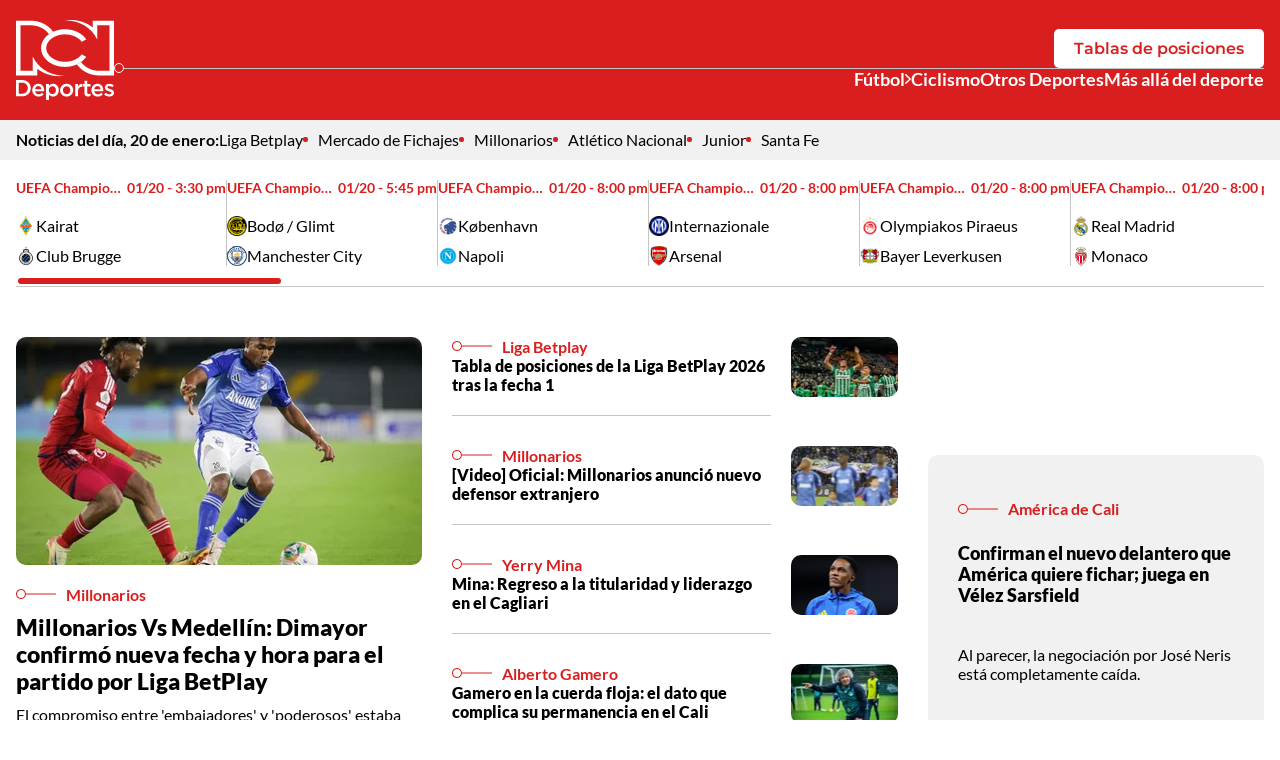

--- FILE ---
content_type: text/html; charset=utf-8
request_url: https://www.deportesrcn.com/
body_size: 15474
content:
<!DOCTYPE html>
<html lang="es">
<head>
    <title>Deportes RCN | Principales noticias de deportes en Colombia y el mundo</title>
    
    <link rel="preconnect" href="https://i.deportesrcn.com">
    <link rel="preconnect" href="https://omo.akamai.opta.net">
    
    
            <noscript>
                <link rel="stylesheet" href="https://i.deportesrcn.com/__assets/assets/v0.1.0/desktop-home-D0TSjc99.css" />
            </noscript>
            <link rel="preload" href="https://i.deportesrcn.com/__assets/assets/v0.1.0/desktop-home-D0TSjc99.css" as="style" />
                <style>
                    @font-face{font-family:Lato;font-style:italic;font-weight:100;font-display:swap;src:url(https://i.deportesrcn.com/__assets/assets/v0.1.0/fonts/S6u-w4BMUTPHjxsIPx-mPCLQ7A-fWuQuozl.woff2) format('woff2');unicode-range:U+0100-02BA,U+02BD-02C5,U+02C7-02CC,U+02CE-02D7,U+02DD-02FF,U+0304,U+0308,U+0329,U+1D00-1DBF,U+1E00-1E9F,U+1EF2-1EFF,U+2020,U+20A0-20AB,U+20AD-20C0,U+2113,U+2C60-2C7F,U+A720-A7FF}@font-face{font-family:Lato;font-style:italic;font-weight:100;font-display:swap;src:url(https://i.deportesrcn.com/__assets/assets/v0.1.0/fonts/S6u-w4BMUTPHjxsIPx-oPCI-T4bLkjYz.woff2) format('woff2');unicode-range:U+0000-00FF,U+0131,U+0152-0153,U+02BB-02BC,U+02C6,U+02DA,U+02DC,U+0304,U+0308,U+0329,U+2000-206F,U+20AC,U+2122,U+2191,U+2193,U+2212,U+2215,U+FEFF,U+FFFD}@font-face{font-family:Lato;font-style:italic;font-weight:300;font-display:swap;src:url(https://i.deportesrcn.com/__assets/assets/v0.1.0/fonts/S6u_w4BMUTPHjxsI9w2_FQft1dw-BzDsqm_o.woff2) format('woff2');unicode-range:U+0100-02BA,U+02BD-02C5,U+02C7-02CC,U+02CE-02D7,U+02DD-02FF,U+0304,U+0308,U+0329,U+1D00-1DBF,U+1E00-1E9F,U+1EF2-1EFF,U+2020,U+20A0-20AB,U+20AD-20C0,U+2113,U+2C60-2C7F,U+A720-A7FF}@font-face{font-family:Lato;font-style:italic;font-weight:300;font-display:swap;src:url(https://i.deportesrcn.com/__assets/assets/v0.1.0/fonts/S6u_w4BMUTPHjxsI9w2_Gwft-CK90s4zi.woff2) format('woff2');unicode-range:U+0000-00FF,U+0131,U+0152-0153,U+02BB-02BC,U+02C6,U+02DA,U+02DC,U+0304,U+0308,U+0329,U+2000-206F,U+20AC,U+2122,U+2191,U+2193,U+2212,U+2215,U+FEFF,U+FFFD}@font-face{font-family:Lato;font-style:italic;font-weight:400;font-display:swap;src:url(https://i.deportesrcn.com/__assets/assets/v0.1.0/fonts/S6u8w4BMUTPHjxsAUi-qJCY-Dg-ZdBy0.woff2) format('woff2');unicode-range:U+0100-02BA,U+02BD-02C5,U+02C7-02CC,U+02CE-02D7,U+02DD-02FF,U+0304,U+0308,U+0329,U+1D00-1DBF,U+1E00-1E9F,U+1EF2-1EFF,U+2020,U+20A0-20AB,U+20AD-20C0,U+2113,U+2C60-2C7F,U+A720-A7FF}@font-face{font-family:Lato;font-style:italic;font-weight:400;font-display:swap;src:url(https://i.deportesrcn.com/__assets/assets/v0.1.0/fonts/S6u8w4BMUTPHjxsAXC-q-Dc0B1559.woff2) format('woff2');unicode-range:U+0000-00FF,U+0131,U+0152-0153,U+02BB-02BC,U+02C6,U+02DA,U+02DC,U+0304,U+0308,U+0329,U+2000-206F,U+20AC,U+2122,U+2191,U+2193,U+2212,U+2215,U+FEFF,U+FFFD}@font-face{font-family:Lato;font-style:italic;font-weight:700;font-display:swap;src:url(https://i.deportesrcn.com/__assets/assets/v0.1.0/fonts/S6u_w4BMUTPHjxsI5wq_FQft1dw-COy6bFiU.woff2) format('woff2');unicode-range:U+0100-02BA,U+02BD-02C5,U+02C7-02CC,U+02CE-02D7,U+02DD-02FF,U+0304,U+0308,U+0329,U+1D00-1DBF,U+1E00-1E9F,U+1EF2-1EFF,U+2020,U+20A0-20AB,U+20AD-20C0,U+2113,U+2C60-2C7F,U+A720-A7FF}@font-face{font-family:Lato;font-style:italic;font-weight:700;font-display:swap;src:url(https://i.deportesrcn.com/__assets/assets/v0.1.0/fonts/S6u_w4BMUTPHjxsI5wq_Gwft-Jzc1y7Yy.woff2) format('woff2');unicode-range:U+0000-00FF,U+0131,U+0152-0153,U+02BB-02BC,U+02C6,U+02DA,U+02DC,U+0304,U+0308,U+0329,U+2000-206F,U+20AC,U+2122,U+2191,U+2193,U+2212,U+2215,U+FEFF,U+FFFD}@font-face{font-family:Lato;font-style:italic;font-weight:900;font-display:swap;src:url(https://i.deportesrcn.com/__assets/assets/v0.1.0/fonts/S6u_w4BMUTPHjxsI3wi_FQft1dw-B8k3ZoVS.woff2) format('woff2');unicode-range:U+0100-02BA,U+02BD-02C5,U+02C7-02CC,U+02CE-02D7,U+02DD-02FF,U+0304,U+0308,U+0329,U+1D00-1DBF,U+1E00-1E9F,U+1EF2-1EFF,U+2020,U+20A0-20AB,U+20AD-20C0,U+2113,U+2C60-2C7F,U+A720-A7FF}@font-face{font-family:Lato;font-style:italic;font-weight:900;font-display:swap;src:url(https://i.deportesrcn.com/__assets/assets/v0.1.0/fonts/S6u_w4BMUTPHjxsI3wi_Gwft-BavPsJuJ.woff2) format('woff2');unicode-range:U+0000-00FF,U+0131,U+0152-0153,U+02BB-02BC,U+02C6,U+02DA,U+02DC,U+0304,U+0308,U+0329,U+2000-206F,U+20AC,U+2122,U+2191,U+2193,U+2212,U+2215,U+FEFF,U+FFFD}@font-face{font-family:Lato;font-style:normal;font-weight:100;font-display:swap;src:url(https://i.deportesrcn.com/__assets/assets/v0.1.0/fonts/S6u8w4BMUTPHh30AUi-qJCY-qch5WNak.woff2) format('woff2');unicode-range:U+0100-02BA,U+02BD-02C5,U+02C7-02CC,U+02CE-02D7,U+02DD-02FF,U+0304,U+0308,U+0329,U+1D00-1DBF,U+1E00-1E9F,U+1EF2-1EFF,U+2020,U+20A0-20AB,U+20AD-20C0,U+2113,U+2C60-2C7F,U+A720-A7FF}@font-face{font-family:Lato;font-style:normal;font-weight:100;font-display:swap;src:url(https://i.deportesrcn.com/__assets/assets/v0.1.0/fonts/S6u8w4BMUTPHh30AXC-q-Dw0I1B7H.woff2) format('woff2');unicode-range:U+0000-00FF,U+0131,U+0152-0153,U+02BB-02BC,U+02C6,U+02DA,U+02DC,U+0304,U+0308,U+0329,U+2000-206F,U+20AC,U+2122,U+2191,U+2193,U+2212,U+2215,U+FEFF,U+FFFD}@font-face{font-family:Lato;font-style:normal;font-weight:300;font-display:swap;src:url(https://i.deportesrcn.com/__assets/assets/v0.1.0/fonts/S6u9w4BMUTPHh7USSwaPGR_p-CYtq150c.woff2) format('woff2');unicode-range:U+0100-02BA,U+02BD-02C5,U+02C7-02CC,U+02CE-02D7,U+02DD-02FF,U+0304,U+0308,U+0329,U+1D00-1DBF,U+1E00-1E9F,U+1EF2-1EFF,U+2020,U+20A0-20AB,U+20AD-20C0,U+2113,U+2C60-2C7F,U+A720-A7FF}@font-face{font-family:Lato;font-style:normal;font-weight:300;font-display:swap;src:url(https://i.deportesrcn.com/__assets/assets/v0.1.0/fonts/S6u9w4BMUTPHh7USSwiPGQ-BP2wSCML.woff2) format('woff2');unicode-range:U+0000-00FF,U+0131,U+0152-0153,U+02BB-02BC,U+02C6,U+02DA,U+02DC,U+0304,U+0308,U+0329,U+2000-206F,U+20AC,U+2122,U+2191,U+2193,U+2212,U+2215,U+FEFF,U+FFFD}@font-face{font-family:Lato;font-style:normal;font-weight:400;font-display:swap;src:url(https://i.deportesrcn.com/__assets/assets/v0.1.0/fonts/S6uyw4BMUTPHjxAwXjeu-CK4GAP86.woff2) format('woff2');unicode-range:U+0100-02BA,U+02BD-02C5,U+02C7-02CC,U+02CE-02D7,U+02DD-02FF,U+0304,U+0308,U+0329,U+1D00-1DBF,U+1E00-1E9F,U+1EF2-1EFF,U+2020,U+20A0-20AB,U+20AD-20C0,U+2113,U+2C60-2C7F,U+A720-A7FF}@font-face{font-family:Lato;font-style:normal;font-weight:400;font-display:swap;src:url(https://i.deportesrcn.com/__assets/assets/v0.1.0/fonts/S6uyw4BMUTPHjx4wXg-BEhtfm5r.woff2) format('woff2');unicode-range:U+0000-00FF,U+0131,U+0152-0153,U+02BB-02BC,U+02C6,U+02DA,U+02DC,U+0304,U+0308,U+0329,U+2000-206F,U+20AC,U+2122,U+2191,U+2193,U+2212,U+2215,U+FEFF,U+FFFD}@font-face{font-family:Lato;font-style:normal;font-weight:700;font-display:swap;src:url(https://i.deportesrcn.com/__assets/assets/v0.1.0/fonts/S6u9w4BMUTPHh6UVSwaPGR_p-C6gwlRgY.woff2) format('woff2');unicode-range:U+0100-02BA,U+02BD-02C5,U+02C7-02CC,U+02CE-02D7,U+02DD-02FF,U+0304,U+0308,U+0329,U+1D00-1DBF,U+1E00-1E9F,U+1EF2-1EFF,U+2020,U+20A0-20AB,U+20AD-20C0,U+2113,U+2C60-2C7F,U+A720-A7FF}@font-face{font-family:Lato;font-style:normal;font-weight:700;font-display:swap;src:url(https://i.deportesrcn.com/__assets/assets/v0.1.0/fonts/S6u9w4BMUTPHh6UVSwiPGQ-BUGMgin4.woff2) format('woff2');unicode-range:U+0000-00FF,U+0131,U+0152-0153,U+02BB-02BC,U+02C6,U+02DA,U+02DC,U+0304,U+0308,U+0329,U+2000-206F,U+20AC,U+2122,U+2191,U+2193,U+2212,U+2215,U+FEFF,U+FFFD}@font-face{font-family:Lato;font-style:normal;font-weight:900;font-display:swap;src:url(https://i.deportesrcn.com/__assets/assets/v0.1.0/fonts/S6u9w4BMUTPHh50XSwaPGR_p-BhetttCG.woff2) format('woff2');unicode-range:U+0100-02BA,U+02BD-02C5,U+02C7-02CC,U+02CE-02D7,U+02DD-02FF,U+0304,U+0308,U+0329,U+1D00-1DBF,U+1E00-1E9F,U+1EF2-1EFF,U+2020,U+20A0-20AB,U+20AD-20C0,U+2113,U+2C60-2C7F,U+A720-A7FF}@font-face{font-family:Lato;font-style:normal;font-weight:900;font-display:swap;src:url(https://i.deportesrcn.com/__assets/assets/v0.1.0/fonts/S6u9w4BMUTPHh50XSwiPGQ-C3uaq3BA.woff2) format('woff2');unicode-range:U+0000-00FF,U+0131,U+0152-0153,U+02BB-02BC,U+02C6,U+02DA,U+02DC,U+0304,U+0308,U+0329,U+2000-206F,U+20AC,U+2122,U+2191,U+2193,U+2212,U+2215,U+FEFF,U+FFFD}@font-face{font-family:Montserrat;font-style:italic;font-weight:100 900;font-display:swap;src:url(https://i.deportesrcn.com/__assets/assets/v0.1.0/fonts/JTUQjIg1_i6t8kCHKm459WxRxC7mw9c-B5MGXMAg.woff2) format('woff2');unicode-range:U+0460-052F,U+1C80-1C8A,U+20B4,U+2DE0-2DFF,U+A640-A69F,U+FE2E-FE2F}@font-face{font-family:Montserrat;font-style:italic;font-weight:100 900;font-display:swap;src:url(https://i.deportesrcn.com/__assets/assets/v0.1.0/fonts/JTUQjIg1_i6t8kCHKm459WxRzS7mw9c-CVbpa0t4.woff2) format('woff2');unicode-range:U+0301,U+0400-045F,U+0490-0491,U+04B0-04B1,U+2116}@font-face{font-family:Montserrat;font-style:italic;font-weight:100 900;font-display:swap;src:url(https://i.deportesrcn.com/__assets/assets/v0.1.0/fonts/JTUQjIg1_i6t8kCHKm459WxRxi7mw9c-BGJhoCPh.woff2) format('woff2');unicode-range:U+0102-0103,U+0110-0111,U+0128-0129,U+0168-0169,U+01A0-01A1,U+01AF-01B0,U+0300-0301,U+0303-0304,U+0308-0309,U+0323,U+0329,U+1EA0-1EF9,U+20AB}@font-face{font-family:Montserrat;font-style:italic;font-weight:100 900;font-display:swap;src:url(https://i.deportesrcn.com/__assets/assets/v0.1.0/fonts/JTUQjIg1_i6t8kCHKm459WxRxy7mw9c-C8utfXoj.woff2) format('woff2');unicode-range:U+0100-02BA,U+02BD-02C5,U+02C7-02CC,U+02CE-02D7,U+02DD-02FF,U+0304,U+0308,U+0329,U+1D00-1DBF,U+1E00-1E9F,U+1EF2-1EFF,U+2020,U+20A0-20AB,U+20AD-20C0,U+2113,U+2C60-2C7F,U+A720-A7FF}@font-face{font-family:Montserrat;font-style:italic;font-weight:100 900;font-display:swap;src:url(https://i.deportesrcn.com/__assets/assets/v0.1.0/fonts/JTUQjIg1_i6t8kCHKm459WxRyS7m-jzfX-GOl.woff2) format('woff2');unicode-range:U+0000-00FF,U+0131,U+0152-0153,U+02BB-02BC,U+02C6,U+02DA,U+02DC,U+0304,U+0308,U+0329,U+2000-206F,U+20AC,U+2122,U+2191,U+2193,U+2212,U+2215,U+FEFF,U+FFFD}@font-face{font-family:Montserrat;font-style:normal;font-weight:100 900;font-display:swap;src:url(https://i.deportesrcn.com/__assets/assets/v0.1.0/fonts/JTUSjIg1_i6t8kCHKm459WRhyzbi-CO5hGrJv.woff2) format('woff2');unicode-range:U+0460-052F,U+1C80-1C8A,U+20B4,U+2DE0-2DFF,U+A640-A69F,U+FE2E-FE2F}@font-face{font-family:Montserrat;font-style:normal;font-weight:100 900;font-display:swap;src:url(https://i.deportesrcn.com/__assets/assets/v0.1.0/fonts/JTUSjIg1_i6t8kCHKm459W1hyzbi-EAA9jha_.woff2) format('woff2');unicode-range:U+0301,U+0400-045F,U+0490-0491,U+04B0-04B1,U+2116}@font-face{font-family:Montserrat;font-style:normal;font-weight:100 900;font-display:swap;src:url(https://i.deportesrcn.com/__assets/assets/v0.1.0/fonts/JTUSjIg1_i6t8kCHKm459WZhyzbi-k7S-YeeD.woff2) format('woff2');unicode-range:U+0102-0103,U+0110-0111,U+0128-0129,U+0168-0169,U+01A0-01A1,U+01AF-01B0,U+0300-0301,U+0303-0304,U+0308-0309,U+0323,U+0329,U+1EA0-1EF9,U+20AB}@font-face{font-family:Montserrat;font-style:normal;font-weight:100 900;font-display:swap;src:url(https://i.deportesrcn.com/__assets/assets/v0.1.0/fonts/JTUSjIg1_i6t8kCHKm459Wdhyzbi-BsZE-iaG.woff2) format('woff2');unicode-range:U+0100-02BA,U+02BD-02C5,U+02C7-02CC,U+02CE-02D7,U+02DD-02FF,U+0304,U+0308,U+0329,U+1D00-1DBF,U+1E00-1E9F,U+1EF2-1EFF,U+2020,U+20A0-20AB,U+20AD-20C0,U+2113,U+2C60-2C7F,U+A720-A7FF}@font-face{font-family:Montserrat;font-style:normal;font-weight:100 900;font-display:swap;src:url(https://i.deportesrcn.com/__assets/assets/v0.1.0/fonts/JTUSjIg1_i6t8kCHKm459Wlhyw-l_AIctKy.woff2) format('woff2');unicode-range:U+0000-00FF,U+0131,U+0152-0153,U+02BB-02BC,U+02C6,U+02DA,U+02DC,U+0304,U+0308,U+0329,U+2000-206F,U+20AC,U+2122,U+2191,U+2193,U+2212,U+2215,U+FEFF,U+FFFD}
                </style>
    
    <meta charset="utf-8" />
<meta http-equiv="x-ua-compatible" content="ie=edge">
<meta name="viewport" content="width=device-width, initial-scale=1.0">
<meta name="author" content="Deportes RCN" />
<meta name="version" content="0.1.15.0" />
	<meta name="description" content="Noticias y actualidad sobre la Selecci&#xF3;n Colombia de f&#xFA;tbol, f&#xFA;tbol RCN, ciclismo y otros deportes. Novedades de los deportistas colombianos en el mundo." />
	<link href="https://www.deportesrcn.com/" rel="canonical">

	<meta name="robots" content="index, follow, max-image-preview:large">
		<meta name="googlebot" content="index, follow">

            <meta name="twitter:card" content="summary" />
            <meta name="twitter:site" content="@DeportesRCN" />
            <meta name="twitter:title" content="Deportes RCN | Principales noticias de deportes en Colombia y el mundo" />
            <meta name="twitter:description" content="Noticias y actualidad sobre la Selecci&#xF3;n Colombia de f&#xFA;tbol, f&#xFA;tbol RCN, ciclismo y otros deportes. Novedades de los deportistas colombianos en el mundo." />
            <meta name="twitter:image" content="https://i.deportesrcn.com/img/site-default.jpg?w=1280" />

    <meta property="og:site_name" content="Deportes RCN">
    <meta property="og:title" content="Deportes RCN | Principales noticias de deportes en Colombia y el mundo" />
    <meta property="og:type" content="website" />
    <meta property="og:url" content="https://www.deportesrcn.com/" />
    <meta property="og:image" content="https://i.deportesrcn.com/img/site-default.jpg?w=1280" />
    <meta property="og:image:type" content="image/jpeg" />
    <meta property="og:image:alt" content="Deportes RCN | Principales noticias de deportes en Colombia y el mundo" />
    <meta property="og:image:width" content="1280" />
    <meta property="og:image:height" content="720" />
    <meta property="og:description" content="Noticias y actualidad sobre la Selecci&#xF3;n Colombia de f&#xFA;tbol, f&#xFA;tbol RCN, ciclismo y otros deportes. Novedades de los deportistas colombianos en el mundo." />
    <meta property="og:locale" content="es_CO" />
    <!--Whatsapp-->
    <meta property="og:image" content="https://i.deportesrcn.com/img/site-default.jpg?w=400&amp;r=1_1" />
    <meta property="og:image:type" content="image/jpeg" />




<link rel="apple-touch-icon" sizes="180x180" href="https://i.deportesrcn.com/__assets/favicon/apple-touch-icon.png" />
<link rel="shortcut icon" href="https://i.deportesrcn.com/__assets/favicon/favicon.ico" />
<link rel="icon" type="image/svg+xml" href="https://i.deportesrcn.com/__assets/favicon/favicon.svg" />

    <meta property="article:published_time" content="01/19/2026 21:35:58 -05:00" />
    <meta property="article:modified_time" content="01/19/2026 21:35:58 -05:00" />
        <meta property="mrf:sections" content="Home">


	<script type="application/ld&#x2B;json">
		{"url":"https://www.deportesrcn.com","potentialAction":[],"@context":"http://schema.org","@type":"WebSite"}
	</script>
	<script type="application/ld&#x2B;json">
		{"@id":"https://www.deportesrcn.com/#publisher","name":"Deportes RCN","logo":{"url":"https://i.deportesrcn.com/img/logo.jpg","width":321,"height":327,"@context":"http://schema.org","@type":"ImageObject"},"url":"https://www.deportesrcn.com","sameAs":["https://www.facebook.com/deportesrcn","https://www.instagram.com/deportesrcn","https://x.com/DeportesRCN","https://www.youtube.com/@DeportesRCN","https://www.tiktok.com/@deportesrcn","https://www.threads.com/@deportesrcn"],"address":{"streetAddress":"Calle 37 # 13a-19","addressLocality":"Bogotá D.C","postalCode":"110311","addressRegion":"Bogotá D.C","addressCountry":"CO","@context":"http://schema.org","@type":"PostalAddress"},"@context":"http://schema.org","@type":"NewsMediaOrganization"}
	</script>

<script async src="//i.e-planning.net/layers/hbdfp.js" id="hbepl" data-isv="us.img.e-planning.net" data-sv="ads.us.e-planning.net" data-ci="2a4fe" data-proxy=true></script>        <script>
            dataLayer = [{
                'isMobile': false,
            }];
        </script>

<!-- Google Tag Manager -->
<script>
    (function(w,d,s,l,i){w[l]=w[l]||[];w[l].push({'gtm.start':
    new Date().getTime(),event:'gtm.js'});var f=d.getElementsByTagName(s)[0],
    j=d.createElement(s),dl=l!='dataLayer'?'&l='+l:'';j.async=true;j.src=
    'https://www.googletagmanager.com/gtm.js?id='+i+dl;f.parentNode.insertBefore(j,f);
    })(window,document,'script','dataLayer','GTM-5584JCX3');</script>
<!-- End Google Tag Manager -->    <script>
        var youtubeIframeReady = false;
        function onYouTubeIframeAPIReady() {
            youtubeIframeReady = true;
        }
    </script>
</head>
<body>
        <!-- Google Tag Manager (noscript) -->
        <noscript>
            <iframe src="https://www.googletagmanager.com/ns.html?id=GTM-5584JCX3"
                    height="0" width="0" style="display:none;visibility:hidden" title="ga"></iframe>
        </noscript>
        <!-- End Google Tag Manager (noscript) -->
    <style id="loading-styles">
    .loading_screen {
        background: linear-gradient(to bottom, #f9f9f9 10%, #eeeff3 100%);
        left: 0;
        height: 100%;
        position: fixed;
        top: 0;
        width: 100%;
        z-index: 10000;
        display: flex;
        flex-direction: column;
        justify-content: center;
        align-items: center;
        gap: 10px;
    }

        .loading_screen svg {
            width: auto;
            height: 120px;
            padding: 2px;
            background: transparent;
            fill: #D82027;
            animation: blink-fill 1s infinite;
        }

    .loader {
        width: 50px;
        aspect-ratio: 2;
        --background-dots: no-repeat radial-gradient(circle closest-side,#D82027 70%,#0000);
        background: var(--background-dots) 0% 50%, var(--background-dots) 50% 50%, var(--background-dots) 100% 50%;
        background-size: calc(100%/3) 50%;
        animation: loader-animation 1s infinite linear;
        margin: 0 auto;
    }

    @keyframes blink-fill {
        0%, 100% {
            fill: #D82027;
        }

        50% {
            fill: #f05a36;
        }
    }

    @keyframes loader-animation {
        20% {
            background-position: 0% 0%, 50% 50%,100% 50%
        }

        40% {
            background-position: 0% 100%, 50% 0%,100% 50%
        }

        60% {
            background-position: 0% 50%, 50% 100%,100% 0%
        }

        80% {
            background-position: 0% 50%, 50% 50%,100% 100%
        }
    }

</style>
<style id="hide-principal">
    #principal-html {
        display: none;
    }
</style>

<div class="loading_screen">
    <svg id="Layer_1" data-name="Layer 1" version="1.1" xmlns="http://www.w3.org/2000/svg" x="0px" y="0px"
         viewBox="0 0 300 245.4">
        <g>
            <path class="st0" d="M234.7,2.2v20.5C213.9,5.8,184.3-3.4,150.4,1.2c47.3,0.3,82.2,24.7,98.3,58.9V16.2h37.2V156h-31.4
                    c-22.1,0-42.8-10.1-55.5-27c0,0-0.1,0.1-0.1,0.1c6.5-4.6,11.9-10,15.9-16.1l-13.6-7.7c-2.4,3.4-5.5,6.6-9.2,9.5
                    c-11.1,8.8-26,13.6-42.1,13.6c-16.1,0-31-4.8-42.1-13.6c-10-7.9-15.5-18-15.5-28.6s5.5-20.7,15.5-28.6C119,48.8,133.9,44,150,44
                    c16.1,0,31,4.8,42.1,13.6c3.7,2.9,6.7,6.1,9.2,9.5l13.6-7.7c-12.2-18.4-36.7-31-64.9-31c-13.2,0-25.6,2.8-36.3,7.6c0,0,0.1,0,0.1,0
                    C98.4,14.9,72.8,2.2,45.5,2.2H0V170h65.3v-20.5c20.8,16.9,50.4,26.1,84.2,21.5c-47.3-0.3-82.2-24.7-98.3-58.9V156H14.1V16.2h31.4
                    c22.1,0,42.8,10.1,55.5,27C86.1,53.8,76.8,69.1,76.8,86.1c0,31.9,32.8,57.7,73.2,57.7c13.4,0,25.9-2.8,36.7-7.8
                    c-0.1,0.1-0.3,0.1-0.4,0.2c15.4,21,40.9,33.8,68.3,33.8H300V2.2H234.7z" />
            <path class="st0" d="M18.6,184.1H0V234h18.6c15.7,0,26.5-10.8,26.5-24.9S34.3,184.1,18.6,184.1z M18.6,226l-9.8,0v-33.9h9.8
                    c10.5,0,17.3,7.1,17.3,17C35.9,218.9,29.1,226,18.6,226z" />
            <path class="st0" d="M68.2,195.6c-10.8,0-18.4,8.8-18.4,19.6c0,11.8,8.4,19.7,19.3,19.7c6.9,0,11.8-2.8,15.4-7.1l-5.1-4.5
                    c-3,2.9-6,4.5-10.2,4.5c-5.6,0-9.9-3.4-10.8-9.5h27.7c0.1-0.4,0.1-1.8,0.1-2.4C86.3,205,80.2,195.6,68.2,195.6z M58.4,212.5
                    c0.8-5.8,4.5-9.9,9.8-9.9c5.7,0,9,4.3,9.5,9.9H58.4z" />
            <path class="st0" d="M113.5,195.5c-6.1,0-10,3.1-12.8,7.1v-6.3h-8.6v49h8.6v-17.2c2.6,3.5,6.6,6.6,12.8,6.6c9,0,17.5-6.9,17.5-19.5
                    C131,202.6,122.4,195.5,113.5,195.5z M111.5,227.3c-5.8,0-11-4.7-11-12c0-7.3,5.1-12.2,11-12.2c5.8,0,10.8,4.8,10.8,12
                    C122.2,222.4,117.3,227.3,111.5,227.3z" />
            <path class="st0" d="M155,195.6c-11.5,0-20.1,8.9-20.1,19.7s8.3,19.6,20,19.6c11.6,0,20.2-8.7,20.2-19.6S166.6,195.6,155,195.6z
                    M155,227.3c-6.7,0-11.5-5.4-11.5-12.1c0-6.7,4.6-12.1,11.3-12.1s11.5,5.5,11.5,12.1h0C166.5,221.9,161.8,227.3,155,227.3z" />
            <path class="st0" d="M189.6,204.8v-8.5H181V234h8.6v-14.3c0-10,5.3-14.9,12.8-14.9h0.5v-9.1C196.3,195.3,192,199.2,189.6,204.8z" />
            <path class="st0" d="M218,186h-8.6v10.3h-4.8v7.4h4.8v19.8c0,8.3,4.5,11,10.8,11c3.2,0,5.6-0.7,7.8-1.9v-7.1
                    c-1.7,0.9-3.4,1.3-5.4,1.3c-2.9,0-4.6-1.4-4.6-4.7v-18.5h10.1v-7.4H218V186z" />
            <path class="st0" d="M249.2,195.6c-10.8,0-18.4,8.8-18.4,19.6h0c0,11.8,8.4,19.7,19.3,19.7c6.9,0,11.8-2.8,15.4-7.1l-5.1-4.5
                    c-3,2.9-6,4.5-10.2,4.5c-5.6,0-9.9-3.4-10.8-9.5h27.7c0.1-0.4,0.1-1.8,0.1-2.4C267.2,205,261.2,195.6,249.2,195.6z M239.4,212.5
                    c0.8-5.8,4.5-9.9,9.8-9.9c5.7,0,9,4.3,9.5,9.9H239.4z" />
            <path class="st0" d="M288.3,211.7L288.3,211.7c-0.2-0.1-0.5-0.1-0.7-0.2c-4.1-1.3-7.8-2.5-7.8-5.1c0-2.3,1.9-3.9,5.3-3.9
                    c3.1,0,7,1.4,10.6,3.6l3.4-6.1c-4-2.6-9.1-4.3-13.8-4.3c-7.5,0-13.4,4.1-13.4,11.5c0,7.3,6.2,9.6,11.8,11.3
                    c0.2,0.1,0.4,0.1,0.6,0.2c4.1,1.2,7.8,2.2,7.8,5c0,2.8-2,4.2-5.8,4.2c-3.9,0-8.3-1.6-12.3-4.6l-3.8,5.9c4.7,3.7,10.6,5.6,16,5.6
                    c7.8,0,14-3.9,14-11.8C300,215.9,293.8,213.4,288.3,211.7z" />
        </g>
    </svg>
    <div class="loader"></div>
</div>
<script>
    var loadingRemoved = false;
    var cleanLoading = function () {
        if (!loadingRemoved) {
            loadingRemoved = true;
            document.getElementById('hide-principal').remove();
            document.getElementsByClassName('loading_screen')[0].remove();
        }
    }
</script>
    <div id="principal-html" class="home-page">
        

    <header data-mrf-recirculation="Header">
        <div class="top">
            <div class="container">
                <a href="/" class="logo-dprcn-header">
                    <img src="https://i.deportesrcn.com/media/logos/2025/12/03/232306/logo-deportes-rcn-vertical.svg" alt="Logo Deportes RCN Vertical" width="98" height="80" />
                </a>
                <div class="wrap-actions">
                    <a class="btn white" href="/futbol/competiciones/liga-betplay">Tablas de posiciones</a>
                    <hr class="hr-with-circle" />
                    <nav class="nav-sections" aria-label="Main Navigation">
                                <div class="wrap-sub-list">
                                    <div class="nav-link sub">
                                        <a href="https://www.deportesrcn.com/futbol">F&#xFA;tbol</a>
                                        <button @click="toggleSubMenu" aria-label="Ver Secciones relacionadas a F&#xFA;tbol">
                                            <svg class="icon-arrow" width="640" height="1024" viewBox="0 0 640 1024" preserveAspectRatio="xMinYMin" aria-hidden="true" focusable="false"><use href="/ui/v2/icons.svg#icon-arrow"></use></svg>
                                        </button>
                                    </div>
                                    <ul class="sub-list" v-bind:class="{ show: isSubMenuOpen }">
                                            <li>
                                                <a href="https://www.deportesrcn.com/futbol/liga-betplay" class="nav-sub-link">Liga Betplay</a>
                                            </li>
                                            <li>
                                                <a href="https://www.deportesrcn.com/futbol/seleccion-colombia" class="nav-sub-link">Selecci&#xF3;n Colombia</a>
                                            </li>
                                    </ul>
                                </div>
                                <a class="nav-link" href="https://www.deportesrcn.com/ciclismo">Ciclismo</a>
                                <a class="nav-link" href="https://www.deportesrcn.com/otros-deportes ">Otros Deportes</a>
                                <a class="nav-link" href="https://www.deportesrcn.com/mas-alla-del-deporte">M&#xE1;s all&#xE1; del deporte</a>
                    </nav>
                </div>
            </div>
        </div>
        <sub-header></sub-header>
<match-bar-scroll class=""></match-bar-scroll>    </header>
    <header class="fixed" v-bind:class="{ show: scrollPosition > 100 }" data-mrf-recirculation="Header">
        <div class="top">
            <div class="container">
                <a href="/" class="logo-dprcn-header">
                    <img src="https://i.deportesrcn.com/media/logos/2025/12/03/232307/logo-deportes-rcn-horizontal.svg" alt="Logo Deportes RCN Horizontal" width="205" height="50" />
                </a>
                <button class="close-gallery" v-if="isGalleryOpen" @click="setGalleryIdx()" aria-label="Cerrar Detalle de Galería">
                    <svg class="icon-close" width="1024" height="1024" viewBox="0 0 1024 1024" preserveAspectRatio="xMinYMin" aria-hidden="true" focusable="false"><use href="/ui/v2/icons.svg#icon-close"></use></svg>
                </button>
                <div class="wrap-actions-fixed" v-else>
                    <a class="btn" href="/futbol/competiciones/liga-betplay">Tablas de posiciones</a>
                </div>
            </div>
        </div>
        <sub-header></sub-header>
<match-bar-scroll class="compact"></match-bar-scroll>    </header>

        <main class="wrapper-main">
            
<h1 class="hide">Deportes RCN | Principales noticias de deportes en Colombia y el mundo</h1>



    <section class="opening container" data-mrf-recirculation="Noticias Apertura">
        <div class="grid-news">

    <div class="news-1 ">

<a class="img-wrap" href="/futbol/liga-betplay/millonarios-vs-medellin-dimayor-confirmo-nueva-fecha-y-hora-para-el-partido-por-liga-betplay-144306">
    
    <img class="lazyload"
         alt="Millonarios Vs Medell&#xED;n: programaci&#xF3;n fecha 4 de la Liga BetPlay"
         data-src="https://i.deportesrcn.com/media/news-images/2026/01/20/015036/millosvsmedellin-1200x675.jpg"
         src="data:image/svg+xml,%3Csvg xmlns='http://www.w3.org/2000/svg' viewBox='0 0 1200 675'%3E%3C/svg%3E"
         height="675"
         width="1200"
         onerror="this.src='data:image/svg+xml,%3Csvg xmlns=\'http://www.w3.org/2000/svg\' viewBox=\'0 0 1200 675\'%3E%3C/svg%3E'" />
    <noscript>
        <img loading="lazy"
             alt="Millonarios Vs Medell&#xED;n: programaci&#xF3;n fecha 4 de la Liga BetPlay"
             src="https://i.deportesrcn.com/media/news-images/2026/01/20/015036/millosvsmedellin-1200x675.jpg?w=480"
             height="675"
             width="1200" />
    </noscript>

</a>
        
    <a class="kicker" href="/temas/millonarios">
        <svg class="icon-kicker" width="4096" height="1024" viewBox="0 0 4096 1024" preserveAspectRatio="xMinYMin" aria-hidden="true" focusable="false"><use href="/ui/v2/icons.svg#icon-kicker"></use></svg>
        <span class="title">Millonarios</span>
    </a>

        <h3 class="news-card-title">
            <a href="/futbol/liga-betplay/millonarios-vs-medellin-dimayor-confirmo-nueva-fecha-y-hora-para-el-partido-por-liga-betplay-144306">
                Millonarios Vs Medell&#xED;n: Dimayor confirm&#xF3; nueva fecha y hora para el partido por Liga BetPlay
            </a>
        </h3>
            <div class="lead">
                El compromiso entre &#x27;embajadores&#x27; y &#x27;poderosos&#x27; estaba programado para el 31 de enero.
            </div>
    </div>



    <div class="news-2 ">
        <div class="info">
            
    <a class="kicker" href="/temas/liga-betplay">
        <svg class="icon-kicker" width="4096" height="1024" viewBox="0 0 4096 1024" preserveAspectRatio="xMinYMin" aria-hidden="true" focusable="false"><use href="/ui/v2/icons.svg#icon-kicker"></use></svg>
        <span class="title">Liga Betplay</span>
    </a>

            <h3 class="news-card-title">
                <a href="/futbol/liga-betplay/tabla-de-posiciones-de-la-liga-betplay-2026-tras-la-fecha-1-144307">
                    Tabla de posiciones de la Liga BetPlay 2026 tras la fecha 1
                </a>
            </h3>
            <hr />
        </div>

<a class="img-wrap" href="/futbol/liga-betplay/tabla-de-posiciones-de-la-liga-betplay-2026-tras-la-fecha-1-144307">
    
    <img class="lazyload"
         alt="Atl&#xE9;tico Nacional, l&#xED;der de la Liga BetPlay-I de 2026"
         data-src="https://i.deportesrcn.com/media/news-images/2026/01/20/021126/atleticonacionalligabetplay2026-1200x675.jpg"
         src="data:image/svg+xml,%3Csvg xmlns='http://www.w3.org/2000/svg' viewBox='0 0 1200 675'%3E%3C/svg%3E"
         height="675"
         width="1200"
         onerror="this.src='data:image/svg+xml,%3Csvg xmlns=\'http://www.w3.org/2000/svg\' viewBox=\'0 0 1200 675\'%3E%3C/svg%3E'" />
    <noscript>
        <img loading="lazy"
             alt="Atl&#xE9;tico Nacional, l&#xED;der de la Liga BetPlay-I de 2026"
             src="https://i.deportesrcn.com/media/news-images/2026/01/20/021126/atleticonacionalligabetplay2026-1200x675.jpg?w=480"
             height="675"
             width="1200" />
    </noscript>

</a>    </div>

    <div class="news-2 ">
        <div class="info">
            
    <a class="kicker" href="/temas/millonarios">
        <svg class="icon-kicker" width="4096" height="1024" viewBox="0 0 4096 1024" preserveAspectRatio="xMinYMin" aria-hidden="true" focusable="false"><use href="/ui/v2/icons.svg#icon-kicker"></use></svg>
        <span class="title">Millonarios</span>
    </a>

            <h3 class="news-card-title">
                <a href="/futbol/liga-betplay/video-oficial-millonarios-anuncio-nuevo-defensor-extranjero-144302">
                    [Video] Oficial: Millonarios anunci&#xF3; nuevo defensor extranjero
                </a>
            </h3>
            <hr />
        </div>

<a class="img-wrap" href="/futbol/liga-betplay/video-oficial-millonarios-anuncio-nuevo-defensor-extranjero-144302">
    
    <img class="lazyload"
         alt="Millonarios"
         data-src="https://i.deportesrcn.com/media/news-images/2025/12/12/124045/millonarios17-1200x675.jpg"
         src="data:image/svg+xml,%3Csvg xmlns='http://www.w3.org/2000/svg' viewBox='0 0 1200 675'%3E%3C/svg%3E"
         height="675"
         width="1200"
         onerror="this.src='data:image/svg+xml,%3Csvg xmlns=\'http://www.w3.org/2000/svg\' viewBox=\'0 0 1200 675\'%3E%3C/svg%3E'" />
    <noscript>
        <img loading="lazy"
             alt="Millonarios"
             src="https://i.deportesrcn.com/media/news-images/2025/12/12/124045/millonarios17-1200x675.jpg?w=480"
             height="675"
             width="1200" />
    </noscript>

</a>    </div>

    <div class="news-2 ">
        <div class="info">
            
    <a class="kicker" href="/temas/yerry-mina">
        <svg class="icon-kicker" width="4096" height="1024" viewBox="0 0 4096 1024" preserveAspectRatio="xMinYMin" aria-hidden="true" focusable="false"><use href="/ui/v2/icons.svg#icon-kicker"></use></svg>
        <span class="title">Yerry Mina</span>
    </a>

            <h3 class="news-card-title">
                <a href="/futbol/mina-regreso-a-la-titularidad-y-liderazgo-en-el-cagliari-144304">
                    Mina: Regreso a la titularidad y liderazgo en el Cagliari
                </a>
            </h3>
            <hr />
        </div>

<a class="img-wrap" href="/futbol/mina-regreso-a-la-titularidad-y-liderazgo-en-el-cagliari-144304">
    
    <img class="lazyload"
         alt="Yerry Mina"
         data-src="https://i.deportesrcn.com/media/news-images/2026/01/20/013304/yerrymina-1200x675.png"
         src="data:image/svg+xml,%3Csvg xmlns='http://www.w3.org/2000/svg' viewBox='0 0 1200 675'%3E%3C/svg%3E"
         height="675"
         width="1200"
         onerror="this.src='data:image/svg+xml,%3Csvg xmlns=\'http://www.w3.org/2000/svg\' viewBox=\'0 0 1200 675\'%3E%3C/svg%3E'" />
    <noscript>
        <img loading="lazy"
             alt="Yerry Mina"
             src="https://i.deportesrcn.com/media/news-images/2026/01/20/013304/yerrymina-1200x675.png?w=480"
             height="675"
             width="1200" />
    </noscript>

</a>    </div>

    <div class="news-2 ">
        <div class="info">
            
    <a class="kicker" href="/temas/alberto-gamero">
        <svg class="icon-kicker" width="4096" height="1024" viewBox="0 0 4096 1024" preserveAspectRatio="xMinYMin" aria-hidden="true" focusable="false"><use href="/ui/v2/icons.svg#icon-kicker"></use></svg>
        <span class="title">Alberto Gamero</span>
    </a>

            <h3 class="news-card-title">
                <a href="/futbol/liga-betplay/gamero-en-la-cuerda-floja-el-dato-que-complica-su-permanencia-en-el-cali-144305">
                    Gamero en la cuerda floja: el dato que complica su permanencia en el Cali
                </a>
            </h3>
            <hr />
        </div>

<a class="img-wrap" href="/futbol/liga-betplay/gamero-en-la-cuerda-floja-el-dato-que-complica-su-permanencia-en-el-cali-144305">
    
    <img class="lazyload"
         alt="Alberto Gamero"
         data-src="https://i.deportesrcn.com/media/news-images/2026/01/20/005248/albertogamero3-1200x675.jpg"
         src="data:image/svg+xml,%3Csvg xmlns='http://www.w3.org/2000/svg' viewBox='0 0 1200 675'%3E%3C/svg%3E"
         height="675"
         width="1200"
         onerror="this.src='data:image/svg+xml,%3Csvg xmlns=\'http://www.w3.org/2000/svg\' viewBox=\'0 0 1200 675\'%3E%3C/svg%3E'" />
    <noscript>
        <img loading="lazy"
             alt="Alberto Gamero"
             src="https://i.deportesrcn.com/media/news-images/2026/01/20/005248/albertogamero3-1200x675.jpg?w=480"
             height="675"
             width="1200" />
    </noscript>

</a>    </div>
        </div>
        <div class="last-col">
            <div id="gpt-ad-8" class="ad rectangle"></div>
            
    <div class="news-1 gray">

        
    <a class="kicker" href="/temas/america-de-cali">
        <svg class="icon-kicker" width="4096" height="1024" viewBox="0 0 4096 1024" preserveAspectRatio="xMinYMin" aria-hidden="true" focusable="false"><use href="/ui/v2/icons.svg#icon-kicker"></use></svg>
        <span class="title">Am&#xE9;rica de Cali</span>
    </a>

        <h3 class="news-card-title">
            <a href="/futbol/liga-betplay/confirman-el-nuevo-delantero-que-america-quiere-fichar-juega-en-velez-sarsfield-144296">
                Confirman el nuevo delantero que Am&#xE9;rica quiere fichar; juega en V&#xE9;lez Sarsfield
            </a>
        </h3>
            <div class="lead">
                Al parecer, la negociaci&#xF3;n por Jos&#xE9; Neris est&#xE1; completamente ca&#xED;da.
            </div>
    </div>



        </div>
    </section>


	<section class="editorial-banner container" data-mrf-recirculation="Banner de Contenido">
			<a href="https://www.tribunaverde.com/event/el-partido-de-la-historia" target="_blank">
				
    <img class="lazyload" alt="Banner_PartidodelaHistoria-01" data-src="https://i.deportesrcn.com/media/ed-banner-desktop-images/2026/01/16/132157/bannerpartidodelahistoria-01-1400x320.png"
         src="data:image/svg+xml,%3Csvg xmlns='http://www.w3.org/2000/svg' viewBox='0 0 1400 320'%3E%3C/svg%3E"
         height="320" width="1400"
         onerror="this.src='data:image/svg+xml,%3Csvg xmlns=\'http://www.w3.org/2000/svg\' viewBox=\'0 0 1400 320\'%3E%3C/svg%3E'"
         aria-hidden="true" />
    <noscript>
        <img loading="lazy" alt="Banner_PartidodelaHistoria-01" src="https://i.deportesrcn.com/media/ed-banner-desktop-images/2026/01/16/132157/bannerpartidodelahistoria-01-1400x320.png?w=480" height="320"
             width="1400" />
    </noscript>

			</a>
	</section>


    <section class="category container" data-mrf-recirculation="Noticias F&#xFA;tbol">
        <div class="wrap-title">
            <hr class="full" />
            <a href="/futbol">
                <h2 class="title">F&#xFA;tbol</h2>
            </a>
            <a href="/futbol" class="btn primary with-icon">
                M&#xE1;s de F&#xFA;tbol
                <svg class="icon-arrow" width="640" height="1024" viewBox="0 0 640 1024" preserveAspectRatio="xMinYMin" aria-hidden="true" focusable="false"><use href="/ui/v2/icons.svg#icon-arrow"></use></svg>
            </a>
        </div>
        <div class="col-1">
            <div class="grid-news">

    <div class="news-1 ">

<a class="img-wrap" href="/futbol/robben-no-acepta-la-comparacion-con-lucho-diaz-144303">
    
    <img class="lazyload"
         alt="Arjen Robben"
         data-src="https://i.deportesrcn.com/media/news-images/2026/01/20/001217/robbenopinalucho-1200x675.png"
         src="data:image/svg+xml,%3Csvg xmlns='http://www.w3.org/2000/svg' viewBox='0 0 1200 675'%3E%3C/svg%3E"
         height="675"
         width="1200"
         onerror="this.src='data:image/svg+xml,%3Csvg xmlns=\'http://www.w3.org/2000/svg\' viewBox=\'0 0 1200 675\'%3E%3C/svg%3E'" />
    <noscript>
        <img loading="lazy"
             alt="Arjen Robben"
             src="https://i.deportesrcn.com/media/news-images/2026/01/20/001217/robbenopinalucho-1200x675.png?w=480"
             height="675"
             width="1200" />
    </noscript>

</a>
        
    <a class="kicker" href="/temas/luis-diaz">
        <svg class="icon-kicker" width="4096" height="1024" viewBox="0 0 4096 1024" preserveAspectRatio="xMinYMin" aria-hidden="true" focusable="false"><use href="/ui/v2/icons.svg#icon-kicker"></use></svg>
        <span class="title">Luis D&#xED;az</span>
    </a>

        <h3 class="news-card-title">
            <a href="/futbol/robben-no-acepta-la-comparacion-con-lucho-diaz-144303">
                Robben no acepta la comparaci&#xF3;n con Lucho D&#xED;az: &quot;No me gusta&quot;
            </a>
        </h3>
            <div class="lead">
                El hist&#xF3;rico extremo neerland&#xE9;s se refiri&#xF3; a las recientes comparaciones entre su modo de juego y el de Olise y Luis D&#xED;az, dejando claro su malestar.
            </div>
    </div>



    <div class="news-2 ">
        <div class="info">
            
    <a class="kicker" href="/temas/liga-betplay">
        <svg class="icon-kicker" width="4096" height="1024" viewBox="0 0 4096 1024" preserveAspectRatio="xMinYMin" aria-hidden="true" focusable="false"><use href="/ui/v2/icons.svg#icon-kicker"></use></svg>
        <span class="title">Liga Betplay</span>
    </a>

            <h3 class="news-card-title">
                <a href="/futbol/liga-betplay/liga-betplay-2026-i-mercado-de-fichajes-altas-y-bajas-en-el-futbol-profesional-colombiano-144301">
                    Liga BetPlay 2026-I: altas y bajas del mercado de fichajes
                </a>
            </h3>
                <post-time :created="1768863400906"></post-time>
            <hr />
        </div>

<a class="img-wrap" href="/futbol/liga-betplay/liga-betplay-2026-i-mercado-de-fichajes-altas-y-bajas-en-el-futbol-profesional-colombiano-144301">
    
    <img class="lazyload"
         alt="Altas y bajas de la Liga BetPlay 2026-I"
         data-src="https://i.deportesrcn.com/media/news-images/2026/01/19/225915/altas-y-bajas-de-la-liga-betplay-2026-i-1200x675.jpg"
         src="data:image/svg+xml,%3Csvg xmlns='http://www.w3.org/2000/svg' viewBox='0 0 1200 675'%3E%3C/svg%3E"
         height="675"
         width="1200"
         onerror="this.src='data:image/svg+xml,%3Csvg xmlns=\'http://www.w3.org/2000/svg\' viewBox=\'0 0 1200 675\'%3E%3C/svg%3E'" />
    <noscript>
        <img loading="lazy"
             alt="Altas y bajas de la Liga BetPlay 2026-I"
             src="https://i.deportesrcn.com/media/news-images/2026/01/19/225915/altas-y-bajas-de-la-liga-betplay-2026-i-1200x675.jpg?w=480"
             height="675"
             width="1200" />
    </noscript>

</a>    </div>

    <div class="news-2 ">
        <div class="info">
            
    <a class="kicker" href="/temas/liga-betplay">
        <svg class="icon-kicker" width="4096" height="1024" viewBox="0 0 4096 1024" preserveAspectRatio="xMinYMin" aria-hidden="true" focusable="false"><use href="/ui/v2/icons.svg#icon-kicker"></use></svg>
        <span class="title">Liga Betplay</span>
    </a>

            <h3 class="news-card-title">
                <a href="/futbol/liga-betplay/los-numeros-de-hernan-torres-que-lo-ponen-en-la-cuerda-floja-en-millonarios-144300">
                    Los n&#xFA;meros de Hern&#xE1;n Torres que lo ponen en la cuerda floja en Millonarios
                </a>
            </h3>
                <post-time :created="1768862882492"></post-time>
            <hr />
        </div>

<a class="img-wrap" href="/futbol/liga-betplay/los-numeros-de-hernan-torres-que-lo-ponen-en-la-cuerda-floja-en-millonarios-144300">
    
    <img class="lazyload"
         alt="Hern&#xE1;n Torres, entrenador de Millonarios"
         data-src="https://i.deportesrcn.com/media/news-images/2026/01/19/225359/hernan-torres-entrenador-de-millonarios-1200x675.png"
         src="data:image/svg+xml,%3Csvg xmlns='http://www.w3.org/2000/svg' viewBox='0 0 1200 675'%3E%3C/svg%3E"
         height="675"
         width="1200"
         onerror="this.src='data:image/svg+xml,%3Csvg xmlns=\'http://www.w3.org/2000/svg\' viewBox=\'0 0 1200 675\'%3E%3C/svg%3E'" />
    <noscript>
        <img loading="lazy"
             alt="Hern&#xE1;n Torres, entrenador de Millonarios"
             src="https://i.deportesrcn.com/media/news-images/2026/01/19/225359/hernan-torres-entrenador-de-millonarios-1200x675.png?w=480"
             height="675"
             width="1200" />
    </noscript>

</a>    </div>

    <div class="news-2 ">
        <div class="info">
            
    <a class="kicker" href="/temas/cucuta-deportivo">
        <svg class="icon-kicker" width="4096" height="1024" viewBox="0 0 4096 1024" preserveAspectRatio="xMinYMin" aria-hidden="true" focusable="false"><use href="/ui/v2/icons.svg#icon-kicker"></use></svg>
        <span class="title">C&#xFA;cuta Deportivo</span>
    </a>

            <h3 class="news-card-title">
                <a href="/futbol/liga-betplay/video-dayro-inicia-la-liga-on-fire-doblete-en-triunfo-ante-cucuta-deportivo-144299">
                    [Video] Dayro inicia la liga &#x2018;on fire&#x2019;; doblete en triunfo ante C&#xFA;cuta Deportivo
                </a>
            </h3>
                <post-time :created="1768862131814"></post-time>
            <hr />
        </div>

<a class="img-wrap" href="/futbol/liga-betplay/video-dayro-inicia-la-liga-on-fire-doblete-en-triunfo-ante-cucuta-deportivo-144299">
    
    <img class="lazyload"
         alt="Dayro Moreno"
         data-src="https://i.deportesrcn.com/old/public/2025-10/dayromorenooncecaldas-2-1200x675.jpg"
         src="data:image/svg+xml,%3Csvg xmlns='http://www.w3.org/2000/svg' viewBox='0 0 1200 675'%3E%3C/svg%3E"
         height="675"
         width="1200"
         onerror="this.src='data:image/svg+xml,%3Csvg xmlns=\'http://www.w3.org/2000/svg\' viewBox=\'0 0 1200 675\'%3E%3C/svg%3E'" />
    <noscript>
        <img loading="lazy"
             alt="Dayro Moreno"
             src="https://i.deportesrcn.com/old/public/2025-10/dayromorenooncecaldas-2-1200x675.jpg?w=480"
             height="675"
             width="1200" />
    </noscript>

</a>    </div>
            </div>
            
    <section class="last-standing" data-mrf-recirculation="Tabla de posiciones">
        <div class="wrap-title">
            <hr class="full"/>
            <h3 class="title">Tabla de posiciones</h3>
        </div>
        <last-standing :is-reduced-standing="false" :competitions="[{&quot;id&quot;:&quot;2ty8ihceabty8yddmu31iuuej&quot;,&quot;name&quot;:&quot;Liga Betplay &quot;,&quot;url&quot;:&quot;/futbol/competiciones/liga-betplay&quot;,&quot;defaultStageId&quot;:&quot;e4e5ig4fr21vuf88fu7gnv2ms&quot;,&quot;isSelected&quot;:false},{&quot;id&quot;:&quot;4oogyu6o156iphvdvphwpck10&quot;,&quot;name&quot;:&quot;UEFA Champions League &quot;,&quot;url&quot;:&quot;/futbol/competiciones/uefa-champions-league&quot;,&quot;defaultStageId&quot;:&quot;2ouencfa64tmlqsqkeifsp6ok&quot;,&quot;isSelected&quot;:false},{&quot;id&quot;:&quot;2hsidwomhjsaaytdy9u5niyi4&quot;,&quot;name&quot;:&quot;Liga de M&#xE9;xico&quot;,&quot;url&quot;:&quot;/futbol/competiciones/liga-de-mexico&quot;,&quot;defaultStageId&quot;:&quot;agqx42m0sk5i5z98lmrpdu1w4&quot;,&quot;lastStages&quot;:[{&quot;id&quot;:&quot;agqx42m0sk5i5z98lmrpdu1w4&quot;,&quot;name&quot;:&quot;Clausura&quot;},{&quot;id&quot;:&quot;af60krmyws3doaowxqdkwom50&quot;,&quot;name&quot;:&quot;Apertura&quot;}],&quot;isSelected&quot;:false},{&quot;id&quot;:&quot;1r097lpxe0xn03ihb7wi98kao&quot;,&quot;name&quot;:&quot;Liga de Italia&quot;,&quot;url&quot;:&quot;/futbol/competiciones/liga-de-italia&quot;,&quot;defaultStageId&quot;:&quot;en87r3dm6rkg8jmx58xstsufo&quot;,&quot;isSelected&quot;:false},{&quot;id&quot;:&quot;2kwbbcootiqqgmrzs6o5inle5&quot;,&quot;name&quot;:&quot;Premier League&quot;,&quot;url&quot;:&quot;/futbol/competiciones/premier-league&quot;,&quot;defaultStageId&quot;:&quot;52mas07a9lsy28lwm6egrtqfo&quot;,&quot;isSelected&quot;:false},{&quot;id&quot;:&quot;34pl8szyvrbwcmfkuocjm3r6t&quot;,&quot;name&quot;:&quot;Liga de Espa&#xF1;a&quot;,&quot;url&quot;:&quot;/futbol/competiciones/liga-de-espana&quot;,&quot;defaultStageId&quot;:&quot;81qyu4gx74q5nzfd3gi2gy51w&quot;,&quot;isSelected&quot;:false},{&quot;id&quot;:&quot;4c1nfi2j1m731hcay25fcgndq&quot;,&quot;name&quot;:&quot;UEFA Europa League&quot;,&quot;url&quot;:&quot;/futbol/competiciones/uefa-europa-league&quot;,&quot;defaultStageId&quot;:&quot;7w25avt0f699n4ko4mpog36z8&quot;,&quot;isSelected&quot;:false},{&quot;id&quot;:&quot;6by3h89i2eykc341oz7lv1ddd&quot;,&quot;name&quot;:&quot;Liga de Alemania&quot;,&quot;url&quot;:&quot;/futbol/competiciones/liga-de-alemania&quot;,&quot;defaultStageId&quot;:&quot;2c9ew9ajvsxgd2huek1yz6wpg&quot;,&quot;isSelected&quot;:true},{&quot;id&quot;:&quot;dm5ka0os1e3dxcp3vh05kmp33&quot;,&quot;name&quot;:&quot;Liga de Francia&quot;,&quot;url&quot;:&quot;/futbol/competiciones/liga-de-francia&quot;,&quot;defaultStageId&quot;:&quot;dcqk34v4x6kpc79hnsvp461p0&quot;,&quot;isSelected&quot;:false},{&quot;id&quot;:&quot;39q1hq42hxjfylxb7xpe9bvf9&quot;,&quot;name&quot;:&quot;Eliminatorias al Mundial UEFA&quot;,&quot;url&quot;:&quot;/futbol/competiciones/eliminatorias-al-mundial-uefa&quot;,&quot;defaultStageId&quot;:&quot;cslxwxv1qu7duknowwrcxuej8&quot;,&quot;isSelected&quot;:false},{&quot;id&quot;:&quot;595nsvo7ykvoe690b1e4u5n56&quot;,&quot;name&quot;:&quot;UEFA Nations League&quot;,&quot;url&quot;:&quot;/futbol/competiciones/uefa-nations-league&quot;,&quot;defaultStageId&quot;:&quot;8yoksp1pmui910vrlvmxbq42c&quot;,&quot;lastStages&quot;:[{&quot;id&quot;:&quot;8yoksp1pmui910vrlvmxbq42c&quot;,&quot;name&quot;:&quot;Liga A&quot;},{&quot;id&quot;:&quot;8yzb7zbw9ixq9a0ruwg08ox78&quot;,&quot;name&quot;:&quot;Liga B&quot;},{&quot;id&quot;:&quot;8z9qyknswvkrmpsfoce7c2mfo&quot;,&quot;name&quot;:&quot;Liga C&quot;},{&quot;id&quot;:&quot;8zk8wbysowsgt7nohqycy9xxw&quot;,&quot;name&quot;:&quot;Liga D&quot;}],&quot;isSelected&quot;:false},{&quot;id&quot;:&quot;byhmntnl1b4lxw0zz21im3zkd&quot;,&quot;name&quot;:&quot;Copa Betplay &quot;,&quot;url&quot;:&quot;/futbol/competiciones/copa-betplay&quot;,&quot;defaultStageId&quot;:&quot;8tr0leeyffc3pz4x63ht5bklw&quot;,&quot;isSelected&quot;:false},{&quot;id&quot;:&quot;581t4mywybx21wcpmpykhyzr3&quot;,&quot;name&quot;:&quot;Liga Argentina&quot;,&quot;url&quot;:&quot;/futbol/competiciones/liga-argentina&quot;,&quot;defaultStageId&quot;:&quot;3n5dl3ct4yimjnrgui0s6luz8&quot;,&quot;lastStages&quot;:[{&quot;id&quot;:&quot;3n5dl3ct4yimjnrgui0s6luz8&quot;,&quot;name&quot;:&quot;2da Ronda&quot;},{&quot;id&quot;:&quot;3lwg41adhptoazdnz81j6jc44&quot;,&quot;name&quot;:&quot;1ra Ronda&quot;}],&quot;isSelected&quot;:false},{&quot;id&quot;:&quot;287tckirbfj9nb8ar2k9r60vn&quot;,&quot;name&quot;:&quot;MLS&quot;,&quot;url&quot;:&quot;/futbol/competiciones/mls&quot;,&quot;defaultStageId&quot;:&quot;1pkcgredcw4gmfy4qnj0kljo&quot;,&quot;isSelected&quot;:false},{&quot;id&quot;:&quot;by5nibd18nkt40t0j8a0j5yzx&quot;,&quot;name&quot;:&quot;Torneo Betplay&quot;,&quot;url&quot;:&quot;/futbol/competiciones/torneo-betplay&quot;,&quot;defaultStageId&quot;:&quot;3votyuessxy3676dhzkhgjevo&quot;,&quot;lastStages&quot;:[{&quot;id&quot;:&quot;3votyuessxy3676dhzkhgjevo&quot;,&quot;name&quot;:&quot;Clausura - Cuadrangular&quot;},{&quot;id&quot;:&quot;3v49infye1q8vc0ymlgqml444&quot;,&quot;name&quot;:&quot;Clausura&quot;},{&quot;id&quot;:&quot;3ub30zjtbt9fzjnscrkbx6zh0&quot;,&quot;name&quot;:&quot;Apertura - Cuadrangular&quot;},{&quot;id&quot;:&quot;3tq5xp0k9jy4q7izm63vjh8us&quot;,&quot;name&quot;:&quot;Apertura&quot;}],&quot;isSelected&quot;:false},{&quot;id&quot;:&quot;59tpnfrwnvhnhzmnvfyug68hj&quot;,&quot;name&quot;:&quot;Copa Libertadores&quot;,&quot;url&quot;:&quot;/futbol/competiciones/copa-libertadores&quot;,&quot;defaultStageId&quot;:&quot;17xhj5szl7x7elunykod3uzh0&quot;,&quot;isSelected&quot;:false},{&quot;id&quot;:&quot;5c0q11ygqq0ipg3bl5tnkq0uz&quot;,&quot;name&quot;:&quot;Copa Mundial Sub 17 de la FIFA&quot;,&quot;url&quot;:&quot;/futbol/competiciones/copa-mundial-sub-17-de-la-fifa&quot;,&quot;defaultStageId&quot;:&quot;4zg8101ukkc48c6za0js5reac&quot;,&quot;isSelected&quot;:false},{&quot;id&quot;:&quot;32n2r9bl6x90psj0wa7bfs6vq&quot;,&quot;name&quot;:&quot;Copa Sudamericana&quot;,&quot;url&quot;:&quot;/futbol/competiciones/copa-sudamericana&quot;,&quot;defaultStageId&quot;:&quot;bhkjd2nbmrouya22ilzho1wd0&quot;,&quot;isSelected&quot;:false},{&quot;id&quot;:&quot;6thk4rltubz0yjy35ru5dlo4x&quot;,&quot;name&quot;:&quot;Copa Mundial Sub 20 de la FIFA&quot;,&quot;url&quot;:&quot;/futbol/competiciones/copa-mundial-sub-20-de-la-fifa&quot;,&quot;defaultStageId&quot;:&quot;b5rp4ee2ihyeu2wbbyogpp05w&quot;,&quot;isSelected&quot;:false},{&quot;id&quot;:&quot;42o80ym7olnzmkodx1xei75d5&quot;,&quot;name&quot;:&quot;Liga Betplay Femenina&quot;,&quot;url&quot;:&quot;/futbol/competiciones/liga-betplay-femenina&quot;,&quot;defaultStageId&quot;:&quot;1df9lvxwlw40m21cyxupysg0k&quot;,&quot;lastStages&quot;:[{&quot;id&quot;:&quot;1df9lvxwlw40m21cyxupysg0k&quot;,&quot;name&quot;:&quot;Semifinales&quot;},{&quot;id&quot;:&quot;1ae9x3co7javkl42v0pq4wd1w&quot;,&quot;name&quot;:&quot;Etapa de Grupos&quot;}],&quot;isSelected&quot;:false},{&quot;id&quot;:&quot;2db0aw1duj2my9l5iey5gm6nq&quot;,&quot;name&quot;:&quot;Eliminatorias al Mundial CONMEBOL&quot;,&quot;url&quot;:&quot;/futbol/competiciones/eliminatorias-al-mundial-conmebol&quot;,&quot;defaultStageId&quot;:&quot;8rcq96g5kb8x08f903ia28r9w&quot;,&quot;isSelected&quot;:false},{&quot;id&quot;:&quot;684j2qxgv2iq57opbj2hz5s5x&quot;,&quot;name&quot;:&quot;Copa Am&#xE9;rica Femenina&quot;,&quot;url&quot;:&quot;/futbol/competiciones/copa-america-femenina&quot;,&quot;defaultStageId&quot;:&quot;hwziw4cw8xpo3fap8trln47o&quot;,&quot;isSelected&quot;:false},{&quot;id&quot;:&quot;dc4k1xh2984zbypbnunk7ncic&quot;,&quot;name&quot;:&quot;Mundial de Clubes de la FIFA&quot;,&quot;url&quot;:&quot;/futbol/competiciones/mundial-de-clubes-de-la-fifa&quot;,&quot;defaultStageId&quot;:&quot;7q1ena43h1epirc1boztfyiok&quot;,&quot;isSelected&quot;:false},{&quot;id&quot;:&quot;4p3rgwsiivlxi6nhets4yusme&quot;,&quot;name&quot;:&quot;Sudamericano Sub 17&quot;,&quot;url&quot;:&quot;/futbol/competiciones/sudamericano-sub-17&quot;,&quot;defaultStageId&quot;:&quot;dkbg2jnhdutjpr7az3bh9f5ec&quot;,&quot;isSelected&quot;:false},{&quot;id&quot;:&quot;1lxer8rysniom522w3vvz45em&quot;,&quot;name&quot;:&quot;Sudamericano Sub 20&quot;,&quot;url&quot;:&quot;/futbol/competiciones/sudamericano-sub-20&quot;,&quot;defaultStageId&quot;:&quot;5pkll5e6nxgmw4d2s6y7ovpck&quot;,&quot;lastStages&quot;:[{&quot;id&quot;:&quot;5pkll5e6nxgmw4d2s6y7ovpck&quot;,&quot;name&quot;:&quot;Fase de Grupos Final&quot;},{&quot;id&quot;:&quot;5pzdzo3usem3r2792e980x4pg&quot;,&quot;name&quot;:&quot;Etapa de Grupos&quot;}],&quot;isSelected&quot;:false},{&quot;id&quot;:&quot;45db8orh1qttbsqq9hqapmbit&quot;,&quot;name&quot;:&quot;Copa Am&#xE9;rica&quot;,&quot;url&quot;:&quot;/futbol/competiciones/copa-america&quot;,&quot;defaultStageId&quot;:&quot;5tqyi30l1f1m8m54hbywzk7is&quot;,&quot;isSelected&quot;:false},{&quot;id&quot;:&quot;8tddm56zbasf57jkkay4kbf11&quot;,&quot;name&quot;:&quot;UEFA European Championship&quot;,&quot;url&quot;:&quot;/futbol/competiciones/uefa-european-championship&quot;,&quot;defaultStageId&quot;:&quot;4m2g3rjr9gcxku4tl541o4yz8&quot;,&quot;isSelected&quot;:false},{&quot;id&quot;:&quot;e490ws4ml2b7lrxo13u1fnp7u&quot;,&quot;name&quot;:&quot;Torneo Pre Ol&#xED;mpico CONMEBOL&quot;,&quot;url&quot;:&quot;/futbol/competiciones/torneo-pre-olimpico-conmebol&quot;,&quot;defaultStageId&quot;:&quot;dzcb3bivappg8rklq2h5g2g6i&quot;,&quot;lastStages&quot;:[{&quot;id&quot;:&quot;dzcb3bivappg8rklq2h5g2g6i&quot;,&quot;name&quot;:&quot;Fase de Grupos Final&quot;},{&quot;id&quot;:&quot;dz5j0rhora1j6peeia9i6pkkq&quot;,&quot;name&quot;:&quot;1&#xAA; Fase de Grupos&quot;}],&quot;isSelected&quot;:false},{&quot;id&quot;:&quot;8x62utr2uti3i7kk14isbnip6&quot;,&quot;name&quot;:&quot;Copa Mundial de la FIFA femenina&quot;,&quot;url&quot;:&quot;/futbol/competiciones/copa-mundial-de-la-fifa-femenina&quot;,&quot;defaultStageId&quot;:&quot;5ndouuazziaz2k7k0ag7p17qi&quot;,&quot;isSelected&quot;:false},{&quot;id&quot;:&quot;70excpe1synn9kadnbppahdn7&quot;,&quot;name&quot;:&quot;Copa Mundial de la FIFA&quot;,&quot;url&quot;:&quot;/futbol/competiciones/copa-mundial-de-la-fifa&quot;,&quot;defaultStageId&quot;:&quot;2awryriz2besyqksnv5o9db3e&quot;,&quot;isSelected&quot;:false},{&quot;id&quot;:&quot;f20paiiysds2gh27uby7bzt4c&quot;,&quot;name&quot;:&quot;Copa B&#xE1;ltica&quot;,&quot;url&quot;:&quot;/futbol/competiciones/copa-baltica&quot;,&quot;defaultStageId&quot;:&quot;1lqo4doyl3pk8cqsxc8qfp9be&quot;,&quot;isSelected&quot;:false}]"></last-standing>
    </section>

        </div>
        <div class="col-2">
            <div class="sticky" v-bind:class="{ up: scrollPosition > 400 && scrollDirection == 'up'}">
                <div id="gpt-ad-9" class="ad rectangle"></div>
            </div>
        </div>
    </section>

<div id="gpt-ad-3" class="ad banner"></div>
<trends class="container"></trends>
<div id="gpt-ad-4" class="ad banner"></div>

    <section class="category container" data-mrf-recirculation="Noticias Ciclismo">
        <div class="wrap-title">
            <hr class="full" />
            <a href="/ciclismo">
                <h2 class="title">Ciclismo</h2>
            </a>
            <a href="/ciclismo" class="btn primary with-icon">
                M&#xE1;s de Ciclismo
                <svg class="icon-arrow" width="640" height="1024" viewBox="0 0 640 1024" preserveAspectRatio="xMinYMin" aria-hidden="true" focusable="false"><use href="/ui/v2/icons.svg#icon-arrow"></use></svg>
            </a>
        </div>
        <div class="grid-news">

    <div class="news-1 ">

<a class="img-wrap" href="/ciclismo/tour-down-under-2026-etapas-favoritos-y-donde-ver-la-carrera-144308">
    
    <img class="lazyload"
         alt="Tour Down Under"
         data-src="https://i.deportesrcn.com/media/news-images/2026/01/20/022944/tourdownunder2-1200x675.jpg"
         src="data:image/svg+xml,%3Csvg xmlns='http://www.w3.org/2000/svg' viewBox='0 0 1200 675'%3E%3C/svg%3E"
         height="675"
         width="1200"
         onerror="this.src='data:image/svg+xml,%3Csvg xmlns=\'http://www.w3.org/2000/svg\' viewBox=\'0 0 1200 675\'%3E%3C/svg%3E'" />
    <noscript>
        <img loading="lazy"
             alt="Tour Down Under"
             src="https://i.deportesrcn.com/media/news-images/2026/01/20/022944/tourdownunder2-1200x675.jpg?w=480"
             height="675"
             width="1200" />
    </noscript>

</a>
        
    <a class="kicker" href="/temas/world-tour-uci">
        <svg class="icon-kicker" width="4096" height="1024" viewBox="0 0 4096 1024" preserveAspectRatio="xMinYMin" aria-hidden="true" focusable="false"><use href="/ui/v2/icons.svg#icon-kicker"></use></svg>
        <span class="title">World Tour UCI</span>
    </a>

        <h3 class="news-card-title">
            <a href="/ciclismo/tour-down-under-2026-etapas-favoritos-y-donde-ver-la-carrera-144308">
                Tour Down Under 2026: etapas, favoritos y d&#xF3;nde ver la carrera
            </a>
        </h3>
            <div class="lead">
                Esta competencia tiene a un colombiano aspirante a liderato en la clasificaci&#xF3;n general.
            </div>
    </div>



    <div class="news-2 ">
        <div class="info">
            
    <a class="kicker" href="/temas/ciclismo">
        <svg class="icon-kicker" width="4096" height="1024" viewBox="0 0 4096 1024" preserveAspectRatio="xMinYMin" aria-hidden="true" focusable="false"><use href="/ui/v2/icons.svg#icon-kicker"></use></svg>
        <span class="title">Ciclismo</span>
    </a>

            <h3 class="news-card-title">
                <a href="/ciclismo/definida-la-primera-carrera-de-egan-nairo-martinez-y-mas-colombianos-en-este-2026-144293">
                    Definida la primera carrera de Egan, Nairo, Mart&#xED;nez y m&#xE1;s colombianos en este 2026
                </a>
            </h3>
                <post-time :created="1768855617931"></post-time>
            <hr />
        </div>

<a class="img-wrap" href="/ciclismo/definida-la-primera-carrera-de-egan-nairo-martinez-y-mas-colombianos-en-este-2026-144293">
    
    <img class="lazyload"
         alt="Daniel Felipe Mart&#xED;nez - Nairo Quintana - Egan Bernal"
         data-src="https://i.deportesrcn.com/media/news-images/2026/01/19/214059/danielfelipemartinez-nairoquintana-eganbernal-1200x675.jpg"
         src="data:image/svg+xml,%3Csvg xmlns='http://www.w3.org/2000/svg' viewBox='0 0 1200 675'%3E%3C/svg%3E"
         height="675"
         width="1200"
         onerror="this.src='data:image/svg+xml,%3Csvg xmlns=\'http://www.w3.org/2000/svg\' viewBox=\'0 0 1200 675\'%3E%3C/svg%3E'" />
    <noscript>
        <img loading="lazy"
             alt="Daniel Felipe Mart&#xED;nez - Nairo Quintana - Egan Bernal"
             src="https://i.deportesrcn.com/media/news-images/2026/01/19/214059/danielfelipemartinez-nairoquintana-eganbernal-1200x675.jpg?w=480"
             height="675"
             width="1200" />
    </noscript>

</a>    </div>

    <div class="news-2 ">
        <div class="info">
            
    <a class="kicker" href="/temas/jonas-vingegaard">
        <svg class="icon-kicker" width="4096" height="1024" viewBox="0 0 4096 1024" preserveAspectRatio="xMinYMin" aria-hidden="true" focusable="false"><use href="/ui/v2/icons.svg#icon-kicker"></use></svg>
        <span class="title">Jonas Vingegaard</span>
    </a>

            <h3 class="news-card-title">
                <a href="/ciclismo/vingegaard-responde-a-las-criticas-esta-evitando-el-duelo-con-pogacar-144281">
                    Vingegaard responde a las cr&#xED;ticas: &#xBF;Est&#xE1; evitando el duelo con Pogacar?
                </a>
            </h3>
                <post-time :created="1768846055033"></post-time>
            <hr />
        </div>

<a class="img-wrap" href="/ciclismo/vingegaard-responde-a-las-criticas-esta-evitando-el-duelo-con-pogacar-144281">
    
    <img class="lazyload"
         alt="Vingegaard habl&#xF3; del duelo con Pogacar"
         data-src="https://i.deportesrcn.com/media/news-images/2026/01/19/183931/vingegaardpogacardueo-1200x675.jpg"
         src="data:image/svg+xml,%3Csvg xmlns='http://www.w3.org/2000/svg' viewBox='0 0 1200 675'%3E%3C/svg%3E"
         height="675"
         width="1200"
         onerror="this.src='data:image/svg+xml,%3Csvg xmlns=\'http://www.w3.org/2000/svg\' viewBox=\'0 0 1200 675\'%3E%3C/svg%3E'" />
    <noscript>
        <img loading="lazy"
             alt="Vingegaard habl&#xF3; del duelo con Pogacar"
             src="https://i.deportesrcn.com/media/news-images/2026/01/19/183931/vingegaardpogacardueo-1200x675.jpg?w=480"
             height="675"
             width="1200" />
    </noscript>

</a>    </div>

    <div class="news-2 ">
        <div class="info">
            
    <a class="kicker" href="/temas/world-tour-uci">
        <svg class="icon-kicker" width="4096" height="1024" viewBox="0 0 4096 1024" preserveAspectRatio="xMinYMin" aria-hidden="true" focusable="false"><use href="/ui/v2/icons.svg#icon-kicker"></use></svg>
        <span class="title">World Tour UCI</span>
    </a>

            <h3 class="news-card-title">
                <a href="/ciclismo/evenepoel-llega-al-bora-como-ficha-para-retar-a-pogacar-y-vingegaard-144266">
                    UAE y Visma tienen competencia: El equipo World Tour de un colombiano que les dar&#xE1; pelea en 2026
                </a>
            </h3>
                <post-time :created="1768834904329"></post-time>
            <hr />
        </div>

<a class="img-wrap" href="/ciclismo/evenepoel-llega-al-bora-como-ficha-para-retar-a-pogacar-y-vingegaard-144266">
    
    <img class="lazyload"
         alt="Jonas Vingegaard y Tadej Pogacar"
         data-src="https://i.deportesrcn.com/old/public/2025-09/jonas-vingegaard-y-tadej-pogacar-1200x675.jpg"
         src="data:image/svg+xml,%3Csvg xmlns='http://www.w3.org/2000/svg' viewBox='0 0 1200 675'%3E%3C/svg%3E"
         height="675"
         width="1200"
         onerror="this.src='data:image/svg+xml,%3Csvg xmlns=\'http://www.w3.org/2000/svg\' viewBox=\'0 0 1200 675\'%3E%3C/svg%3E'" />
    <noscript>
        <img loading="lazy"
             alt="Jonas Vingegaard y Tadej Pogacar"
             src="https://i.deportesrcn.com/old/public/2025-09/jonas-vingegaard-y-tadej-pogacar-1200x675.jpg?w=480"
             height="675"
             width="1200" />
    </noscript>

</a>    </div>
        </div>
        <div class="col-2">
            <div class="sticky" v-bind:class="{ up: scrollPosition > 400 && scrollDirection == 'up'}">
                <div id="gpt-ad-10" class="ad rectangle"></div>
            </div>
        </div>
    </section>


	<section class="editorial-banner container" data-mrf-recirculation="Banner de Contenido">
			<a href="https://www.canalrcn.com/co/player/67bd9751e81fc64038adf341" target="_blank">
				
    <img class="lazyload" alt="Banner al canal 24/7 de deportes rcn" data-src="https://i.deportesrcn.com/media/ed-banner-desktop-images/2025/12/04/051541/bannereditorialdeportesrcndesktopopcion1-1400x320.png"
         src="data:image/svg+xml,%3Csvg xmlns='http://www.w3.org/2000/svg' viewBox='0 0 1400 320'%3E%3C/svg%3E"
         height="320" width="1400"
         onerror="this.src='data:image/svg+xml,%3Csvg xmlns=\'http://www.w3.org/2000/svg\' viewBox=\'0 0 1400 320\'%3E%3C/svg%3E'"
         aria-hidden="true" />
    <noscript>
        <img loading="lazy" alt="Banner al canal 24/7 de deportes rcn" src="https://i.deportesrcn.com/media/ed-banner-desktop-images/2025/12/04/051541/bannereditorialdeportesrcndesktopopcion1-1400x320.png?w=480" height="320"
             width="1400" />
    </noscript>

			</a>
	</section>


    <section class="shows container" data-mrf-recirculation="Programas y m&#xE1;s contenido">
        <div class="wrap-title">
            <hr class="full" />
            <a href="https://www.rcnradio.com/category/deportes-1" target="_blank">
                <h2 class="title">Programas y m&#xE1;s contenido </h2>
            </a>
            <a href="https://www.rcnradio.com/category/deportes-1" class="btn primary with-icon" target="_blank">
                Más Programas y m&#xE1;s contenido
                <svg class="icon-arrow" width="640" height="1024" viewBox="0 0 640 1024" preserveAspectRatio="xMinYMin" aria-hidden="true" focusable="false"><use href="/ui/v2/icons.svg#icon-arrow"></use></svg>
            </a>
        </div>

    <div class="show-1">
        <a href="https://www.rcnradio.com/show/la-fm-mas-futbol" target="_blank">
            
    <img class="lazyload"
         alt="La FM M&#xE1;s F&#xFA;tbol"
         data-src="https://i.deportesrcn.com/media/show-images/2025/12/04/053105/coverlafmfutbol500.png"
         src="data:image/svg+xml,%3Csvg xmlns='http://www.w3.org/2000/svg' viewBox='0 0 500 500'%3E%3C/svg%3E"
         height="500"
         width="500"
         onerror="this.src='data:image/svg+xml,%3Csvg xmlns=\'http://www.w3.org/2000/svg\' viewBox=\'0 0 500 500\'%3E%3C/svg%3E'" />
    <noscript>
        <img loading="lazy"
             alt="La FM M&#xE1;s F&#xFA;tbol"
             src="https://i.deportesrcn.com/media/show-images/2025/12/04/053105/coverlafmfutbol500.png?w=480"
             height="500"
             width="500" />
    </noscript>

        </a>
        <div class="show-info">
            <a href="https://www.rcnradio.com/show/la-fm-mas-futbol" target="_blank" class="show-name">La FM M&#xE1;s F&#xFA;tbol </a>
                <div class="hosts">
                    Juan Felipe Cadavid, Eduardo Luis L&#xF3;pez.
                </div>
                <div class="show-description">Charlas de la actualidad del f&#xFA;tbol en Colombia y el mundo.</div>
        </div>
        <a href="https://www.rcnradio.com/show/la-fm-mas-futbol" target="_blank" class="btn primary">Ver más</a>
    </div>

    <div class="show-1">
        <a href="https://www.rcnradio.com/show/palabras-mayores" target="_blank">
            
    <img class="lazyload"
         alt="Palabras Mayores programas"
         data-src="https://i.deportesrcn.com/media/show-images/2025/12/04/052939/coverdeportesrcnpalabrasmayores500.png"
         src="data:image/svg+xml,%3Csvg xmlns='http://www.w3.org/2000/svg' viewBox='0 0 500 500'%3E%3C/svg%3E"
         height="500"
         width="500"
         onerror="this.src='data:image/svg+xml,%3Csvg xmlns=\'http://www.w3.org/2000/svg\' viewBox=\'0 0 500 500\'%3E%3C/svg%3E'" />
    <noscript>
        <img loading="lazy"
             alt="Palabras Mayores programas"
             src="https://i.deportesrcn.com/media/show-images/2025/12/04/052939/coverdeportesrcnpalabrasmayores500.png?w=480"
             height="500"
             width="500" />
    </noscript>

        </a>
        <div class="show-info">
            <a href="https://www.rcnradio.com/show/palabras-mayores" target="_blank" class="show-name">Palabras Mayores </a>
                <div class="hosts">
                    Carlos Antonio V&#xE9;lez.
                </div>
                <div class="show-description">An&#xE1;lisis, opini&#xF3;n, entrevistas y grandes personajes del deporte. </div>
        </div>
        <a href="https://www.rcnradio.com/show/palabras-mayores" target="_blank" class="btn primary">Ver más</a>
    </div>

    <div class="show-1">
        <a href="https://www.rcnradio.com/show/voces-del-deporte" target="_blank">
            
    <img class="lazyload"
         alt="Voces del Deporte"
         data-src="https://i.deportesrcn.com/media/show-images/2025/12/04/053254/covervocesdeldeporte500.png"
         src="data:image/svg+xml,%3Csvg xmlns='http://www.w3.org/2000/svg' viewBox='0 0 500 500'%3E%3C/svg%3E"
         height="500"
         width="500"
         onerror="this.src='data:image/svg+xml,%3Csvg xmlns=\'http://www.w3.org/2000/svg\' viewBox=\'0 0 500 500\'%3E%3C/svg%3E'" />
    <noscript>
        <img loading="lazy"
             alt="Voces del Deporte"
             src="https://i.deportesrcn.com/media/show-images/2025/12/04/053254/covervocesdeldeporte500.png?w=480"
             height="500"
             width="500" />
    </noscript>

        </a>
        <div class="show-info">
            <a href="https://www.rcnradio.com/show/voces-del-deporte" target="_blank" class="show-name">Voces del Deporte</a>
                <div class="hosts">
                    Sebasti&#xE1;n Heredia, Daniela Duarte, Cristian Solano, Sebasti&#xE1;n Rueda, Carlos Ram&#xED;rez, Carolina Castellanos.
                </div>
                <div class="show-description">Hablamos de deporte y algo m&#xE1;s con un estilo disruptivo.</div>
        </div>
        <a href="https://www.rcnradio.com/show/voces-del-deporte" target="_blank" class="btn primary">Ver más</a>
    </div>

    <div class="show-1">
        <a href="https://www.rcnradio.com/show/noticias-del-dia-deportivas" target="_blank">
            
    <img class="lazyload"
         alt="Noticias Deportivas del d&#xED;a en audio"
         data-src="https://i.deportesrcn.com/media/show-images/2025/12/04/053954/coverdeportesrcnnoticiasdeportivas500.png"
         src="data:image/svg+xml,%3Csvg xmlns='http://www.w3.org/2000/svg' viewBox='0 0 500 500'%3E%3C/svg%3E"
         height="500"
         width="500"
         onerror="this.src='data:image/svg+xml,%3Csvg xmlns=\'http://www.w3.org/2000/svg\' viewBox=\'0 0 500 500\'%3E%3C/svg%3E'" />
    <noscript>
        <img loading="lazy"
             alt="Noticias Deportivas del d&#xED;a en audio"
             src="https://i.deportesrcn.com/media/show-images/2025/12/04/053954/coverdeportesrcnnoticiasdeportivas500.png?w=480"
             height="500"
             width="500" />
    </noscript>

        </a>
        <div class="show-info">
            <a href="https://www.rcnradio.com/show/noticias-del-dia-deportivas" target="_blank" class="show-name">Deportes RCN en audio</a>
                <div class="hosts">
                    Deportes RCN.
                </div>
                <div class="show-description">Oye el res&#xFA;men de las noticias del deportivas del d&#xED;a.</div>
        </div>
        <a href="https://www.rcnradio.com/show/noticias-del-dia-deportivas" target="_blank" class="btn primary">Ver más</a>
    </div>
    </section>

<div id="gpt-ad-5" class="ad banner"></div>

    <section class="category container" data-mrf-recirculation="Noticias Otros Deportes">
        <div class="wrap-title">
            <hr class="full" />
            <a href="/otros-deportes">
                <h2 class="title">Otros Deportes</h2>
            </a>
            <a href="/otros-deportes" class="btn primary with-icon">
                M&#xE1;s de Otros Deportes
                <svg class="icon-arrow" width="640" height="1024" viewBox="0 0 640 1024" preserveAspectRatio="xMinYMin" aria-hidden="true" focusable="false"><use href="/ui/v2/icons.svg#icon-arrow"></use></svg>
            </a>
        </div>
        <div class="grid-news">

    <div class="news-1 ">

<a class="img-wrap" href="/otros-deportes/djokovic-envia-tajante-advertencia-a-rivales-del-australian-open-144276">
    
    <img class="lazyload"
         alt="Djokovic avanz&#xF3; en el Australian Open y se encamina al t&#xED;tulo intimidando a sus rivales."
         data-src="https://i.deportesrcn.com/media/news-images/2026/01/19/174904/djokovicaustralianopen-1200x675.png"
         src="data:image/svg+xml,%3Csvg xmlns='http://www.w3.org/2000/svg' viewBox='0 0 1200 675'%3E%3C/svg%3E"
         height="675"
         width="1200"
         onerror="this.src='data:image/svg+xml,%3Csvg xmlns=\'http://www.w3.org/2000/svg\' viewBox=\'0 0 1200 675\'%3E%3C/svg%3E'" />
    <noscript>
        <img loading="lazy"
             alt="Djokovic avanz&#xF3; en el Australian Open y se encamina al t&#xED;tulo intimidando a sus rivales."
             src="https://i.deportesrcn.com/media/news-images/2026/01/19/174904/djokovicaustralianopen-1200x675.png?w=480"
             height="675"
             width="1200" />
    </noscript>

</a>
        
    <a class="kicker" href="/temas/novak-djokovic">
        <svg class="icon-kicker" width="4096" height="1024" viewBox="0 0 4096 1024" preserveAspectRatio="xMinYMin" aria-hidden="true" focusable="false"><use href="/ui/v2/icons.svg#icon-kicker"></use></svg>
        <span class="title">Novak Djokovic</span>
    </a>

        <h3 class="news-card-title">
            <a href="/otros-deportes/djokovic-envia-tajante-advertencia-a-rivales-del-australian-open-144276">
                Djokovic env&#xED;a tajante advertencia a rivales del Australian Open
            </a>
        </h3>
            <div class="lead">
                Novak Djokovic no se guard&#xF3; nada tras su debut y clasificaci&#xF3;n a segunda ronda en el centenario del Australian Open.
            </div>
    </div>



    <div class="news-2 ">
        <div class="info">
            
    <a class="kicker" href="/temas/abierto-de-australia">
        <svg class="icon-kicker" width="4096" height="1024" viewBox="0 0 4096 1024" preserveAspectRatio="xMinYMin" aria-hidden="true" focusable="false"><use href="/ui/v2/icons.svg#icon-kicker"></use></svg>
        <span class="title">Abierto de Australia</span>
    </a>

            <h3 class="news-card-title">
                <a href="/otros-deportes/camila-osorio-y-emiliana-arango-fueron-eliminadas-en-el-abierto-de-australia-2026-144269">
                    Golpe para Colombia en el Abierto de Australia: Camila Osorio y Emiliana Arango fueron eliminadas
                </a>
            </h3>
                <post-time :created="1768837447779"></post-time>
            <hr />
        </div>

<a class="img-wrap" href="/otros-deportes/camila-osorio-y-emiliana-arango-fueron-eliminadas-en-el-abierto-de-australia-2026-144269">
    
    <img class="lazyload"
         alt="Golpe para Colombia en el Abierto de Australia: Camila Osorio y Emiliana Arango fueron eliminadas"
         data-src="https://i.deportesrcn.com/media/news-images/2026/01/19/160720/arangoyosorioelimaus2026-1200x675.jpg"
         src="data:image/svg+xml,%3Csvg xmlns='http://www.w3.org/2000/svg' viewBox='0 0 1200 675'%3E%3C/svg%3E"
         height="675"
         width="1200"
         onerror="this.src='data:image/svg+xml,%3Csvg xmlns=\'http://www.w3.org/2000/svg\' viewBox=\'0 0 1200 675\'%3E%3C/svg%3E'" />
    <noscript>
        <img loading="lazy"
             alt="Golpe para Colombia en el Abierto de Australia: Camila Osorio y Emiliana Arango fueron eliminadas"
             src="https://i.deportesrcn.com/media/news-images/2026/01/19/160720/arangoyosorioelimaus2026-1200x675.jpg?w=480"
             height="675"
             width="1200" />
    </noscript>

</a>    </div>

    <div class="news-2 ">
        <div class="info">
            
    <a class="kicker" href="/temas/abierto-de-australia">
        <svg class="icon-kicker" width="4096" height="1024" viewBox="0 0 4096 1024" preserveAspectRatio="xMinYMin" aria-hidden="true" focusable="false"><use href="/ui/v2/icons.svg#icon-kicker"></use></svg>
        <span class="title">Abierto de Australia</span>
    </a>

            <h3 class="news-card-title">
                <a href="/otros-deportes/abierto-de-australia-2026-resultados-del-18-y-19-de-enero-de-2026-144262">
                    Abierto de Australia 2026: resultados del 18 y 19 de enero de 2026
                </a>
            </h3>
                <post-time :created="1768832713015"></post-time>
            <hr />
        </div>

<a class="img-wrap" href="/otros-deportes/abierto-de-australia-2026-resultados-del-18-y-19-de-enero-de-2026-144262">
    
    <img class="lazyload"
         alt="Novak Djokovic debut&#xF3; con victoria en el Abierto de Australia"
         data-src="https://i.deportesrcn.com/media/news-images/2026/01/19/143042/novakenaustralia-1200x675.jpg"
         src="data:image/svg+xml,%3Csvg xmlns='http://www.w3.org/2000/svg' viewBox='0 0 1200 675'%3E%3C/svg%3E"
         height="675"
         width="1200"
         onerror="this.src='data:image/svg+xml,%3Csvg xmlns=\'http://www.w3.org/2000/svg\' viewBox=\'0 0 1200 675\'%3E%3C/svg%3E'" />
    <noscript>
        <img loading="lazy"
             alt="Novak Djokovic debut&#xF3; con victoria en el Abierto de Australia"
             src="https://i.deportesrcn.com/media/news-images/2026/01/19/143042/novakenaustralia-1200x675.jpg?w=480"
             height="675"
             width="1200" />
    </noscript>

</a>    </div>

    <div class="news-2 ">
        <div class="info">
            
    <a class="kicker" href="/temas/caimanes-de-barranquilla">
        <svg class="icon-kicker" width="4096" height="1024" viewBox="0 0 4096 1024" preserveAspectRatio="xMinYMin" aria-hidden="true" focusable="false"><use href="/ui/v2/icons.svg#icon-kicker"></use></svg>
        <span class="title">Caimanes de Barranquilla</span>
    </a>

            <h3 class="news-card-title">
                <a href="/otros-deportes/caimanes-de-barranquilla-campeones-del-beisbol-colombiano-144255">
                    Caimanes de Barranquilla, campeones del b&#xE9;isbol colombiano
                </a>
            </h3>
                <post-time :created="1768828303251"></post-time>
            <hr />
        </div>

<a class="img-wrap" href="/otros-deportes/caimanes-de-barranquilla-campeones-del-beisbol-colombiano-144255">
    
    <img class="lazyload"
         alt="Caimanes de Barranquilla se vuelve a coronar campe&#xF3;n de la Liga Profesional de B&#xE9;isbol"
         data-src="https://i.deportesrcn.com/media/news-images/2026/01/19/134633/caimanesbarranquillaligabeisbolcolombia-1200x675.png"
         src="data:image/svg+xml,%3Csvg xmlns='http://www.w3.org/2000/svg' viewBox='0 0 1200 675'%3E%3C/svg%3E"
         height="675"
         width="1200"
         onerror="this.src='data:image/svg+xml,%3Csvg xmlns=\'http://www.w3.org/2000/svg\' viewBox=\'0 0 1200 675\'%3E%3C/svg%3E'" />
    <noscript>
        <img loading="lazy"
             alt="Caimanes de Barranquilla se vuelve a coronar campe&#xF3;n de la Liga Profesional de B&#xE9;isbol"
             src="https://i.deportesrcn.com/media/news-images/2026/01/19/134633/caimanesbarranquillaligabeisbolcolombia-1200x675.png?w=480"
             height="675"
             width="1200" />
    </noscript>

</a>    </div>
        </div>
        <div class="col-2">
            <div class="sticky" v-bind:class="{ up: scrollPosition > 400 && scrollDirection == 'up'}">
                <div id="gpt-ad-11" class="ad rectangle"></div>
            </div>
        </div>
    </section>

<div id="gpt-ad-6" class="ad banner"></div>

    <section class="category container" data-mrf-recirculation="Noticias M&#xE1;s all&#xE1; del deporte">
        <div class="wrap-title">
            <hr class="full" />
            <a href="/mas-alla-del-deporte">
                <h2 class="title">M&#xE1;s all&#xE1; del deporte</h2>
            </a>
            <a href="/mas-alla-del-deporte" class="btn primary with-icon">
                M&#xE1;s de M&#xE1;s all&#xE1; del deporte
                <svg class="icon-arrow" width="640" height="1024" viewBox="0 0 640 1024" preserveAspectRatio="xMinYMin" aria-hidden="true" focusable="false"><use href="/ui/v2/icons.svg#icon-arrow"></use></svg>
            </a>
        </div>
        <div class="grid-news">

    <div class="news-1 ">

<a class="img-wrap" href="/mas-alla-del-deporte/video-senegal-y-marruecos-pelearon-por-una-toalla-insolita-escena-en-copa-africana-144288">
    
    <img class="lazyload"
         alt="Marruecos vs. Senegal"
         data-src="https://i.deportesrcn.com/media/news-images/2026/01/19/203749/marruecosysenegal1-1200x675.jpg"
         src="data:image/svg+xml,%3Csvg xmlns='http://www.w3.org/2000/svg' viewBox='0 0 1200 675'%3E%3C/svg%3E"
         height="675"
         width="1200"
         onerror="this.src='data:image/svg+xml,%3Csvg xmlns=\'http://www.w3.org/2000/svg\' viewBox=\'0 0 1200 675\'%3E%3C/svg%3E'" />
    <noscript>
        <img loading="lazy"
             alt="Marruecos vs. Senegal"
             src="https://i.deportesrcn.com/media/news-images/2026/01/19/203749/marruecosysenegal1-1200x675.jpg?w=480"
             height="675"
             width="1200" />
    </noscript>

</a>
        
    <a class="kicker" href="/temas/confederacion-africana-de-futbol">
        <svg class="icon-kicker" width="4096" height="1024" viewBox="0 0 4096 1024" preserveAspectRatio="xMinYMin" aria-hidden="true" focusable="false"><use href="/ui/v2/icons.svg#icon-kicker"></use></svg>
        <span class="title">Confederaci&#xF3;n Africana de F&#xFA;tbol</span>
    </a>

        <h3 class="news-card-title">
            <a href="/mas-alla-del-deporte/video-senegal-y-marruecos-pelearon-por-una-toalla-insolita-escena-en-copa-africana-144288">
                [Video] Senegal y Marruecos pelearon por una toalla; ins&#xF3;lita escena en Copa Africana
            </a>
        </h3>
            <div class="lead">
                Una extra&#xF1;a situaci&#xF3;n se present&#xF3; en la pol&#xE9;mica final del torneo continental.
            </div>
    </div>



    <div class="news-2 ">
        <div class="info">
            
    <a class="kicker" href="/temas/seleccion-colombia">
        <svg class="icon-kicker" width="4096" height="1024" viewBox="0 0 4096 1024" preserveAspectRatio="xMinYMin" aria-hidden="true" focusable="false"><use href="/ui/v2/icons.svg#icon-kicker"></use></svg>
        <span class="title">Selecci&#xF3;n Colombia</span>
    </a>

            <h3 class="news-card-title">
                <a href="/mas-alla-del-deporte/mariana-zapata-de-la-casa-de-los-famosos-salio-con-futbolista-de-la-seleccion-colombia-quien-es-144225">
                    Mariana Zapata, de La Casa de Los Famosos, sali&#xF3; con futbolista de la Selecci&#xF3;n Colombia &#xBF;Qui&#xE9;n es?
                </a>
            </h3>
                <post-time :created="1768752736272"></post-time>
            <hr />
        </div>

<a class="img-wrap" href="/mas-alla-del-deporte/mariana-zapata-de-la-casa-de-los-famosos-salio-con-futbolista-de-la-seleccion-colombia-quien-es-144225">
    
    <img class="lazyload"
         alt="Mariana Zapata con futbolista de la Selecci&#xF3;n Colombia"
         data-src="https://i.deportesrcn.com/media/news-images/2026/01/18/165148/marianazapatacasadelosfamosos-1200x675.jpg"
         src="data:image/svg+xml,%3Csvg xmlns='http://www.w3.org/2000/svg' viewBox='0 0 1200 675'%3E%3C/svg%3E"
         height="675"
         width="1200"
         onerror="this.src='data:image/svg+xml,%3Csvg xmlns=\'http://www.w3.org/2000/svg\' viewBox=\'0 0 1200 675\'%3E%3C/svg%3E'" />
    <noscript>
        <img loading="lazy"
             alt="Mariana Zapata con futbolista de la Selecci&#xF3;n Colombia"
             src="https://i.deportesrcn.com/media/news-images/2026/01/18/165148/marianazapatacasadelosfamosos-1200x675.jpg?w=480"
             height="675"
             width="1200" />
    </noscript>

</a>    </div>

    <div class="news-2 ">
        <div class="info">
            
    <a class="kicker" href="/temas/estados-unidos">
        <svg class="icon-kicker" width="4096" height="1024" viewBox="0 0 4096 1024" preserveAspectRatio="xMinYMin" aria-hidden="true" focusable="false"><use href="/ui/v2/icons.svg#icon-kicker"></use></svg>
        <span class="title">Estados Unidos</span>
    </a>

            <h3 class="news-card-title">
                <a href="/mas-alla-del-deporte/adelanto-del-superbowl-bad-bunny-144187">
                    Adelanto del Superbowl: Bad Bunny present&#xF3; video promocional del medio tiempo
                </a>
            </h3>
                <post-time :created="1768620610941"></post-time>
            <hr />
        </div>

<a class="img-wrap" href="/mas-alla-del-deporte/adelanto-del-superbowl-bad-bunny-144187">
    
    <img class="lazyload"
         alt="Bad Bunny ser&#xE1; el artista encargado del show de medio tiempo en el Super Bowl"
         data-src="https://i.deportesrcn.com/media/news-images/2026/01/16/212941/badbunnysuperbowl-1200x675.jpg"
         src="data:image/svg+xml,%3Csvg xmlns='http://www.w3.org/2000/svg' viewBox='0 0 1200 675'%3E%3C/svg%3E"
         height="675"
         width="1200"
         onerror="this.src='data:image/svg+xml,%3Csvg xmlns=\'http://www.w3.org/2000/svg\' viewBox=\'0 0 1200 675\'%3E%3C/svg%3E'" />
    <noscript>
        <img loading="lazy"
             alt="Bad Bunny ser&#xE1; el artista encargado del show de medio tiempo en el Super Bowl"
             src="https://i.deportesrcn.com/media/news-images/2026/01/16/212941/badbunnysuperbowl-1200x675.jpg?w=480"
             height="675"
             width="1200" />
    </noscript>

</a>    </div>

    <div class="news-2 ">
        <div class="info">
            
    <a class="kicker" href="/temas/mundial-2026">
        <svg class="icon-kicker" width="4096" height="1024" viewBox="0 0 4096 1024" preserveAspectRatio="xMinYMin" aria-hidden="true" focusable="false"><use href="/ui/v2/icons.svg#icon-kicker"></use></svg>
        <span class="title">Mundial 2026</span>
    </a>

            <h3 class="news-card-title">
                <a href="/mas-alla-del-deporte/final-del-mundial-2026-o-super-bowl-cual-tiene-la-entrada-mas-costosa-144183">
                    &#xBF;Final del Mundial 2026 o Super Bowl?: &#xBF;Cu&#xE1;l tiene la entrada m&#xE1;s costosa?
                </a>
            </h3>
                <post-time :created="1768616201539"></post-time>
            <hr />
        </div>

<a class="img-wrap" href="/mas-alla-del-deporte/final-del-mundial-2026-o-super-bowl-cual-tiene-la-entrada-mas-costosa-144183">
    
    <img class="lazyload"
         alt="Mundial de la FIFA / NFL"
         data-src="https://i.deportesrcn.com/media/news-images/2026/01/17/023021/trofeocopamundialdelafifaylogodelsuperbowlx-1200x675.jpg"
         src="data:image/svg+xml,%3Csvg xmlns='http://www.w3.org/2000/svg' viewBox='0 0 1200 675'%3E%3C/svg%3E"
         height="675"
         width="1200"
         onerror="this.src='data:image/svg+xml,%3Csvg xmlns=\'http://www.w3.org/2000/svg\' viewBox=\'0 0 1200 675\'%3E%3C/svg%3E'" />
    <noscript>
        <img loading="lazy"
             alt="Mundial de la FIFA / NFL"
             src="https://i.deportesrcn.com/media/news-images/2026/01/17/023021/trofeocopamundialdelafifaylogodelsuperbowlx-1200x675.jpg?w=480"
             height="675"
             width="1200" />
    </noscript>

</a>    </div>
        </div>
        <div class="col-2">
            <div class="sticky" v-bind:class="{ up: scrollPosition > 400 && scrollDirection == 'up'}">
                <div id="gpt-ad-12" class="ad rectangle"></div>
            </div>
        </div>
    </section>

<div id="gpt-ad-7" class="ad banner"></div>
        </main>
            <cookies-banner cookies-policy-url="https://corporativorcnradio.com/wp-content/uploads/2025/10/Anexo-1-Poli%CC%81ticas-de-cookies-y-datos-de-navegacio%CC%81n.pdf"></cookies-banner>
        

    <footer data-mrf-recirculation="Footer">
        <div class="container">
            <div class="col-1">
                <a href="/">
                    <img src="https://i.deportesrcn.com/media/logos/2025/12/03/232307/logo-deportes-rcn-horizontal.svg" class="logo-fm" alt="Logo Deportes RCN Horizontal" width="205" height="50" />
                </a>
                
    <ul class="social-media">
            <li>
                <a href="https://www.youtube.com/@DeportesRCN" target="_blank" rel="nofollow" aria-label="Ir a Youtube de Deportes RCN">
                    <svg class="icon-youtube" width="1456" height="1024" viewBox="0 0 1456 1024" preserveAspectRatio="xMinYMin" aria-hidden="true" focusable="false"><use href="/ui/v2/icons.svg#icon-youtube"></use></svg>
                </a>
            </li>
            <li>
                <a href="https://www.facebook.com/deportesrcn" target="_blank" rel="nofollow" aria-label="Ir al perfil de Facebook de Deportes RCN">
                    <svg class="icon-facebook" width="480" height="1024" viewBox="0 0 480 1024" preserveAspectRatio="xMinYMin" aria-hidden="true" focusable="false"><use href="/ui/v2/icons.svg#icon-facebook"></use></svg>
                </a>
            </li>
            <li>
                <a href="https://www.instagram.com/deportesrcn" target="_blank" rel="nofollow" aria-label="Ir al perfil de Instagram de Deportes RCN">
                    <svg class="icon-instagram" width="1024" height="1024" viewBox="0 0 1024 1024" preserveAspectRatio="xMinYMin" aria-hidden="true" focusable="false"><use href="/ui/v2/icons.svg#icon-instagram"></use></svg>
                </a>
            </li>
            <li>
                <a href="https://www.tiktok.com/@deportesrcn" target="_blank" rel="nofollow" aria-label="Ir a TikTok de Deportes RCN ">
                    <svg class="icon-tiktok" width="896" height="1024" viewBox="0 0 896 1024" preserveAspectRatio="xMinYMin" aria-hidden="true" focusable="false"><use href="/ui/v2/icons.svg#icon-tiktok"></use></svg>
                </a>
            </li>
            <li>
                <a href="https://x.com/DeportesRCN" target="_blank" rel="nofollow" aria-label="Ir al perfil de x de Deportes RCN">
                    <svg class="icon-x" width="1152" height="1024" viewBox="0 0 1152 1024" preserveAspectRatio="xMinYMin" aria-hidden="true" focusable="false"><use href="/ui/v2/icons.svg#icon-x"></use></svg>
                </a>
            </li>

            <li>
                <a href="https://www.threads.com/@deportesrcn" target="_blank" rel="nofollow" aria-label="Ir al perfil de Threads de Deportes RCN">
                    <svg class="icon-threats" width="901" height="1024" viewBox="0 0 901 1024" preserveAspectRatio="xMinYMin" aria-hidden="true" focusable="false"><use href="/ui/v2/icons.svg#icon-threats"></use></svg>
                </a>
            </li>

    </ul>

            </div>
                <div class="col-2">
                    <collapse-module>
                        <template #header>
                            Secciones
                        </template>
                        <ul class="collapse-content-item">
                                <li>
                                    <a href="/ciclismo">Ciclismo</a>
                                </li>
                                <li>
                                    <a href="/futbol">F&#xFA;tbol</a>
                                </li>
                                <li>
                                    <a href="/futbol/liga-betplay">Liga BetPlay</a>
                                </li>
                                <li>
                                    <a href="/mas-alla-del-deporte">M&#xE1;s all&#xE1; del deporte</a>
                                </li>
                                <li>
                                    <a href="/otros-deportes">Otros Deportes</a>
                                </li>
                                <li>
                                    <a href="/futbol/seleccion-colombia">Selecci&#xF3;n Colombia</a>
                                </li>
                        </ul>
                    </collapse-module>
                        <collapse-module>
                            <template #header>
                                Canal RCN 
                            </template>
                            <ul class="collapse-content-item">
                                    <li>
                                        <a href="https://www.canalrcn.com/co" target="_blank">Canal RCN</a>
                                    </li>
                                    <li>
                                        <a href="https://www.noticiasrcn.com/" target="_blank">Noticias RCN</a>
                                    </li>
                                    <li>
                                        <a href="https://www.superlike.com/" target="_blank">Superlike</a>
                                    </li>
                                    <li>
                                        <a href="https://www.ntn24.com/" target="_blank">NTN24</a>
                                    </li>
                            </ul>
                        </collapse-module>
                        <collapse-module>
                            <template #header>
                                RCN Radio
                            </template>
                            <ul class="collapse-content-item">
                                    <li>
                                        <a href="https://www.rcnradio.com/" target="_blank">RCN Radio</a>
                                    </li>
                                    <li>
                                        <a href="https://www.lafm.com.co/" target="_blank">La Fm</a>
                                    </li>
                                    <li>
                                        <a href="https://www.lamega.com.co/" target="_blank">La Mega</a>
                                    </li>
                                    <li>
                                        <a href=" https://radiouno.com.co/" target="_blank">Radio 1</a>
                                    </li>
                                    <li>
                                        <a href="https://www.elsol.com.co/" target="_blank">El Sol</a>
                                    </li>
                                    <li>
                                        <a href="https://www.alertabogota.com/" target="_blank">Alerta Bogot&#xE1;</a>
                                    </li>
                                    <li>
                                        <a href="https://www.alertacaribe.com/" target="_blank">Alerta Caribe</a>
                                    </li>
                                    <li>
                                        <a href="https://www.alertapaisa.com/" target="_blank">Alerta Paisa</a>
                                    </li>
                                    <li>
                                        <a href="https://www.alertatolima.com/" target="_blank">Alerta Tolima</a>
                                    </li>
                                    <li>
                                        <a href="https://www.alertasantanderes.com/" target="_blank">Alerta Santander</a>
                                    </li>
                            </ul>
                        </collapse-module>
                        <collapse-module>
                            <template #header>
                                Medios aliados
                            </template>
                            <ul class="collapse-content-item">
                                    <li>
                                        <a href="https://www.larepublica.co/" target="_blank">La Rep&#xFA;blica</a>
                                    </li>
                                    <li>
                                        <a href="https://www.winsports.co/" target="_blank">Win Sports</a>
                                    </li>
                            </ul>
                        </collapse-module>
                </div>
            <hr class="v" />
                <div class="col-3">
                        <a href=" https://corporativorcnradio.com/atencion-al-oyente/" target="_blank">
                            Atenci&#xF3;n al oyente
                        </a>
                        <a href="https://corporativorcnradio.com/wp-content/uploads/2025/09/Aviso-de-Privacidad-Rcn-Radio.pdf" target="_blank">
                            Aviso de Privacidad
                        </a>
                        <a href="https://corporativorcnradio.com/wp-content/uploads/2025/10/E-DEPE-025-Politica-de-proteccion-de-datos-v3.pdf" target="_blank">
                            Protecci&#xF3;n de Datos Personales
                        </a>
                        <a href="https://corporativorcnradio.com/wp-content/uploads/2025/09/MANUAL-PTEE-RCN-RADIO-v3-1.pdf" target="_blank">
                            Programa de &#xC9;tica Empresarial
                        </a>
                        <a href="https://corporativorcnradio.com/wp-content/uploads/2025/10/Anexo-1-Poli%CC%81ticas-de-cookies-y-datos-de-navegacio%CC%81n.pdf" target="_blank">
                            Pol&#xED;tica de Cookies
                        </a>
                        <a href="https://corporativorcnradio.com/wp-content/uploads/2025/09/transparenciadelainformacion.pdf" target="_blank">
                            Ley 1712 de 2014
                        </a>
                </div>

        </div>
        <div class="copyright">
            <div class="container">
                © 2026 RCN 360. Todos los derechos reservados.
            </div>
        </div>
    </footer>

    </div>

    <div id="gpt-ad-13" class="ad intersticial"></div>
    <div id="gpt-ad-1" class="ad anchor"></div>

    
    
    


    <link rel="stylesheet" href="https://i.deportesrcn.com/__assets/css/os.css">
    
    
            <link rel="stylesheet" href="https://i.deportesrcn.com/__assets/assets/v0.1.0/desktop-home-D0TSjc99.css" media="none" onload="media = 'all';cleanLoading()">
            <script async type="module" src="https://i.deportesrcn.com/__assets/assets/v0.1.0/desktop-home-unfnlRRA.js"></script>
    

        <script>
            var adTargeting = {"RCNRADIO_NAME":["home"]};
            var ads = {"gpt-ad-1":{"name":"205320464/RCN_RADIO/DEPORTES_RCN/HOME/RCN_RADIO_DEPORTES_RCN_HOME_D_ANCHOR","sizes":[[728,90],[980,90],[990,90],[970,90]],"collapse":false,"outOfPage":true},"gpt-ad-3":{"name":"205320464/RCN_RADIO/DEPORTES_RCN/HOME/RCN_RADIO_DEPORTES_RCN_HOME_D_BARRA_1","sizes":[[728,90],[970,250]],"collapse":false,"outOfPage":false},"gpt-ad-4":{"name":"205320464/RCN_RADIO/DEPORTES_RCN/HOME/RCN_RADIO_DEPORTES_RCN_HOME_D_BARRA_2","sizes":[[728,90],[970,250]],"collapse":false,"outOfPage":false},"gpt-ad-5":{"name":"205320464/RCN_RADIO/DEPORTES_RCN/HOME/RCN_RADIO_DEPORTES_RCN_HOME_D_BARRA_3","sizes":[[728,90],[970,250]],"collapse":false,"outOfPage":false},"gpt-ad-6":{"name":"205320464/RCN_RADIO/DEPORTES_RCN/HOME/RCN_RADIO_DEPORTES_RCN_HOME_D_BARRA_4","sizes":[[728,90],[970,250]],"collapse":false,"outOfPage":false},"gpt-ad-7":{"name":"205320464/RCN_RADIO/DEPORTES_RCN/HOME/RCN_RADIO_DEPORTES_RCN_HOME_D_BARRA_5","sizes":[[728,90],[970,250]],"collapse":false,"outOfPage":false},"gpt-ad-8":{"name":"205320464/RCN_RADIO/DEPORTES_RCN/HOME/RCN_RADIO_DEPORTES_RCN_HOME_D_RP_1","sizes":[[300,250],[336,280],[300,300]],"collapse":false,"outOfPage":false},"gpt-ad-9":{"name":"205320464/RCN_RADIO/DEPORTES_RCN/HOME/RCN_RADIO_DEPORTES_RCN_HOME_D_RP_2","sizes":[[300,250],[336,280],[300,300]],"collapse":false,"outOfPage":false},"gpt-ad-10":{"name":"205320464/RCN_RADIO/DEPORTES_RCN/HOME/RCN_RADIO_DEPORTES_RCN_HOME_D_RP_3","sizes":[[300,250],[336,280],[300,300]],"collapse":false,"outOfPage":false},"gpt-ad-11":{"name":"205320464/RCN_RADIO/DEPORTES_RCN/HOME/RCN_RADIO_DEPORTES_RCN_HOME_D_RP_4","sizes":[[300,250],[336,280],[300,300]],"collapse":false,"outOfPage":false},"gpt-ad-12":{"name":"205320464/RCN_RADIO/DEPORTES_RCN/HOME/RCN_RADIO_DEPORTES_RCN_HOME_D_RP_5","sizes":[[300,250],[336,280],[300,300]],"collapse":false,"outOfPage":false},"gpt-ad-13":{"name":"205320464/RCN_RADIO/DEPORTES_RCN/HOME/RCN_RADIO_DEPORTES_RCN_HOME_D_INTERSTICIAL","sizes":[[300,250],[320,480],[336,280]],"collapse":false,"outOfPage":true}};
        </script>
<script>
    function loadAds() {
        if (window.initAds) {
            window.initAds();
        } else {
            setTimeout(loadAds, 100);
        }
    }

    var googletag = googletag || {};
    googletag.cmd = googletag.cmd || [];
    var adSlots = {};
    var enabledAdUnits = null;

    googletag.cmd.push(function() {
        var adDivs = document.querySelectorAll('div[id^="gpt-ad-"]');
        var enabledAdUnitsList = [];
        for (var i = 0; i < adDivs.length; i++) {
            var adId = adDivs[i].getAttribute("id");
            var adConfig = ads[adId];
            var outOfPageFormat = adConfig.name.includes("ANCHOR") ? googletag.enums.OutOfPageFormat.BOTTOM_ANCHOR : adConfig.name.includes("INTERSTICIAL")
                                 ? googletag.enums.OutOfPageFormat.INTERSTITIAL : adId;
            if (adConfig) {
                if (adConfig.outOfPage) {
                    adSlots[adId] = googletag
                        .defineOutOfPageSlot(adConfig.name, outOfPageFormat)
                        .addService(googletag.pubads());
                }
                else if (adConfig.collapse) {
                    adSlots[adId] = googletag.defineSlot(adConfig.name, adConfig.sizes, adId)
                                             .addService(googletag.pubads())
                                             .setCollapseEmptyDiv(true, true);
                }
                else {
                    adSlots[adId] = googletag.defineSlot(adConfig.name, adConfig.sizes, adId)
                                             .addService(googletag.pubads());
                }

                enabledAdUnitsList.push(adId);
            }
        }

        googletag.pubads().enableLazyLoad({
            fetchMarginPercent: 200,
            renderMarginPercent: 100,
            mobileScaling: 2
        });

        if (adTargeting) {
            for (var key in adTargeting) {
                googletag.pubads().setTargeting(key, adTargeting[key]);
            }
        }

        if (localStorage.getItem("gam_segment")) {
            const seg = JSON.parse(localStorage.getItem("gam_segment"));
            if(seg && seg.length) {
                googletag.pubads().setTargeting("SEGMENT", seg);
            }
        }
        googletag.pubads().disableInitialLoad();
        googletag.enableServices();
        enabledAdUnits = enabledAdUnitsList;
         for (var i = 0; i < adDivs.length; i++) {
            var adId = adDivs[i].getAttribute("id");
            var adConfig = ads[adId];
            if (adConfig) {
                if (adConfig.outOfPage) {
                    if (!adConfig.name.includes("ANCHOR") && !adConfig.name.includes("INTERSTICIAL")) {
                        googletag.display(adId);
                        googletag.pubads().refresh(adId);
                    }
                    else {
                        googletag.display(adSlots[adId]);
                        googletag.pubads().refresh([adSlots[adId]]);
                    }
                }

            }
        }
        loadAds();
    });
</script>
<script async src="https://securepubads.g.doubleclick.net/tag/js/gpt.js"></script>            <script>
                var segmentPageData = {"name":"Home"};
            </script>
            <script async type="module" src="https://segment.lalr.co/prd/1.2.6/drcn.es.js"></script>
            
<script type="text/javascript">
    !function () {
        "use strict"; function e(e) {
            var t = !(arguments.length >
                1 && void 0 !== arguments[1]) || arguments[1],
                c = document.createElement("script"); c.src = e, t ? c.type =
                    "module" : (c.async = !0, c.type = "text/javascript",
                        c.setAttribute("nomodule", ""));
            var n = document.getElementsByTagName("script")[0]; n.parentNode.insertBefore(c, n)
        }
        !function (t, c) {
            !function (t, c, n) {
                var a, o, r; n.accountId = c,
                    null !== (a = t.marfeel) && void 0 !== a || (t.marfeel = {}), null !== (o = (r = t.marfeel).cmd)
                    && void 0 !== o || (r.cmd = []), t.marfeel.config = n; var i = "https://sdk.mrf.io/statics";
                e("".concat(i, "/marfeel-sdk.js?id=").concat(c), !0), e("".concat(i, "/marfeel-sdk.es5.js?id=").concat(c), !1)
            }(t, c, arguments.length > 2 && void 0 !== arguments[2] ? arguments[2] : {})
        }(window, 605, {} /* Config */)
    }();
</script>            

    <noscript>
        <style>
            .lazyload, div[id^="gpt-ad-"], [v-if] {
                display: none;
            }
        </style>
    </noscript>

</body>
</html>

--- FILE ---
content_type: text/html; charset=utf-8
request_url: https://www.google.com/recaptcha/api2/aframe
body_size: 266
content:
<!DOCTYPE HTML><html><head><meta http-equiv="content-type" content="text/html; charset=UTF-8"></head><body><script nonce="NdPqR4B9cTB7nWdiVT3faA">/** Anti-fraud and anti-abuse applications only. See google.com/recaptcha */ try{var clients={'sodar':'https://pagead2.googlesyndication.com/pagead/sodar?'};window.addEventListener("message",function(a){try{if(a.source===window.parent){var b=JSON.parse(a.data);var c=clients[b['id']];if(c){var d=document.createElement('img');d.src=c+b['params']+'&rc='+(localStorage.getItem("rc::a")?sessionStorage.getItem("rc::b"):"");window.document.body.appendChild(d);sessionStorage.setItem("rc::e",parseInt(sessionStorage.getItem("rc::e")||0)+1);localStorage.setItem("rc::h",'1768878678556');}}}catch(b){}});window.parent.postMessage("_grecaptcha_ready", "*");}catch(b){}</script></body></html>

--- FILE ---
content_type: image/svg+xml
request_url: https://www.deportesrcn.com/ui/v2/icons.svg
body_size: 11618
content:
<svg xmlns="http://www.w3.org/2000/svg"><symbol id="icon-rss"><path d="M120.471 1023.998c-33.129 0-61.491-11.797-85.082-35.387-23.592-23.595-35.389-51.955-35.389-85.081 0-33.13 11.796-61.492 35.389-85.081 23.592-23.595 51.953-35.392 85.082-35.392s61.491 11.797 85.082 35.392c23.592 23.591 35.389 51.951 35.389 85.081 0 33.126-11.796 61.486-35.389 85.081-23.592 23.591-51.953 35.387-85.082 35.387zM843.295 1023.998c0-117.457-22.084-227.136-66.257-329.036-44.173-101.897-104.409-190.993-180.706-267.294-76.301-76.297-165.397-136.532-267.296-180.704s-211.577-66.259-329.035-66.259v-180.705c142.557 0 275.576 26.604 399.058 79.811 123.48 53.208 231.905 126.494 325.272 219.858 93.364 93.365 166.648 201.786 219.857 325.272 53.209 123.481 79.812 256.499 79.812 399.057h-180.706zM481.882 1023.998c0-67.264-12.548-129.758-37.645-187.481-25.101-57.728-59.735-108.676-103.908-152.849s-95.122-78.805-152.847-103.906c-57.725-25.097-120.22-37.645-187.482-37.645v-180.706c92.361 0 178.447 17.318 258.258 51.951 79.811 34.636 149.835 82.074 210.072 142.306 60.232 60.236 107.67 130.261 142.306 210.074 34.632 79.808 51.951 165.897 51.951 258.257h-180.706z" /></symbol><symbol id="icon-close"><path d="M102.4 1024l-102.4-102.4 409.6-409.6-409.6-409.6 102.4-102.4 409.6 409.6 409.6-409.6 102.4 102.4-409.6 409.6 409.6 409.6-102.4 102.4-409.6-409.6-409.6 409.6z" /></symbol><symbol id="icon-alert"><path d="M511.987 739.012q16.953 0 28.439-11.464 11.475-11.475 11.475-28.427t-11.464-28.439q-11.475-11.486-28.427-11.486t-28.439 11.475q-11.475 11.464-11.475 28.427 0 16.953 11.464 28.427 11.475 11.486 28.427 11.486zM476.614 563.58h75.287v-280.853h-75.287v280.853zM512.756 1022.87l-152.099-148.326h-210.072v-210.072l-150.586-151.342 150.586-151.342v-210.072h210.072l152.099-150.586 150.586 150.586h210.072v210.072l150.586 151.342-150.586 151.342v210.072h-210.072l-150.586 148.326zM512.756 917.461l118.894-118.216h166.465v-166.397l119.719-119.719-119.719-119.719v-166.397h-166.397l-118.962-119.719-120.475 119.719h-166.397v166.397l-119.719 119.719 119.719 119.719v166.397h165.64l121.232 118.216z" /></symbol><symbol id="icon-swap"><path fill="rgb(30, 169, 81)" d="M404.211 1024l-404.211-393.846h808.422l-404.212 393.846z" /><path fill="rgb(255, 0, 0)" d="M404.211 0l404.212 393.846h-808.422l404.211-393.846z" /></symbol><symbol id="icon-arrowdown"><path d="M512.001 1024l-358.401-358.401 71.68-71.68 235.52 234.24v-828.16h102.4v828.16l235.52-235.52 71.68 72.96-358.401 358.401z" /></symbol><symbol id="icon-arrowup"><path d="M460.8 1024.001v-828.16l-235.521 234.24-71.68-71.68 358.401-358.401 358.401 358.401-71.68 72.96-235.521-235.521v828.16h-102.4z" /></symbol><symbol id="icon-card"><path d="M429.742 4.046l393.357 98.075c72.414 18.054 116.482 91.395 98.428 163.811l-163.458 655.595c-18.054 72.414-91.395 116.482-163.811 98.428l-393.357-98.075c-72.414-18.054-116.482-91.395-98.428-163.811l163.458-655.595c18.054-72.414 91.395-116.482 163.811-98.428z" /></symbol><symbol id="icon-gol"><path d="M426.667 913.066l17.067-72.533c4.267-12.8 8.533-21.333 17.067-25.6 8.533-8.533 17.067-12.8 29.867-12.8l157.867-12.8c12.8 0 21.333 0 29.867 4.267s17.067 12.8 21.333 25.6l21.333 46.933c34.133-21.333 64-42.667 89.6-72.533 25.6-25.6 46.933-59.733 68.267-93.867l-17.067-8.533c-8.533-8.533-17.067-17.067-21.333-25.6s-4.267-21.333-4.267-29.867l34.133-157.867c4.267-8.533 8.533-17.067 17.067-25.6s17.067-12.8 25.6-12.8c-4.267-21.333-8.533-42.667-17.067-64s-8.533-34.133-21.333-51.2c-8.533 4.267-17.067 4.267-25.6 4.267s-17.067-4.267-25.6-8.533l-136.533-81.067c-4.267-8.533-12.8-17.067-17.067-25.6s-4.267-21.333-4.267-34.133l8.533-42.667c-21.333-8.533-51.2-17.067-76.8-25.6-25.6-4.267-55.467-8.533-85.333-8.533-12.8 0-25.6 0-38.4 0s-25.6 4.267-38.4 4.267l38.4 85.333c4.267 8.533 4.267 21.333 4.267 34.133s-8.533 21.333-17.067 25.6l-119.467 110.933c-8.533 4.267-17.067 8.533-29.867 12.8-12.8 0-21.333 0-29.867-8.533l-119.467-72.533c-17.067 34.133-34.133 68.267-42.667 102.4s-17.067 76.8-17.067 115.2c0 12.8 0 34.133 4.267 68.267l110.933-8.533c12.8 0 21.333 0 34.133 4.267s17.067 12.8 21.333 25.6l59.733 145.067c8.533 8.533 8.533 21.333 4.267 29.867 0 12.8-8.533 21.333-17.067 25.6l-46.933 42.667c21.333 17.067 46.933 29.867 72.533 42.667 29.867 8.533 55.467 17.067 81.067 25.6zM520.533 691.198c-12.8 0-21.333 0-29.867-8.533-8.533-4.267-17.067-12.8-21.333-25.6l-68.267-157.867c-4.267-8.533-4.267-21.333 0-34.133s8.533-21.333 17.067-25.6l132.267-110.933c8.533-8.533 17.067-12.8 29.867-12.8s21.333 0 29.867 8.533l145.067 85.333c8.533 4.267 17.067 12.8 21.333 25.6 4.267 8.533 4.267 21.333 4.267 34.133l-42.667 166.4c-4.267 12.8-8.533 21.333-17.067 25.6-8.533 8.533-17.067 12.8-29.867 12.8l-170.667 17.067zM512 1023.999c-72.533 0-136.533-12.8-200.533-38.4s-115.2-64-162.133-110.933-81.067-102.4-110.933-162.133-38.4-128-38.4-200.533 12.8-136.533 38.4-200.533 64-115.2 110.933-162.133 102.4-81.067 162.133-110.933 128-38.4 200.533-38.4 136.533 12.8 200.533 38.4 115.2 64 162.133 110.933 81.067 102.4 110.933 162.133c25.6 64 38.4 128 38.4 200.533s-12.8 136.533-38.4 200.533c-25.6 64-64 115.2-110.933 162.133s-102.4 81.067-162.133 110.933c-64 25.6-128 38.4-200.533 38.4z" /></symbol><symbol id="icon-carddouble"><path fill="rgb(255, 235, 59)" d="M309.152 69.548l367.044 91.514c67.57 16.847 108.69 85.281 91.844 152.853l-152.524 611.739c-16.847 67.57-85.281 108.69-152.853 91.844l-367.044-91.514c-67.57-16.847-108.69-85.281-91.844-152.853l152.524-611.739c16.847-67.57 85.281-108.69 152.853-91.844z" /><path fill="rgb(229, 28, 35)" d="M561.337 6.501l367.044 91.514c67.57 16.847 108.69 85.281 91.844 152.853l-152.524 611.739c-16.847 67.57-85.281 108.69-152.853 91.844l-367.044-91.514c-67.57-16.847-108.69-85.281-91.844-152.853l152.524-611.739c16.847-67.57 85.281-108.69 152.853-91.844z" /></symbol><symbol id="icon-arrow"><path d="M432.436 514.68l-415.137 386.014c-11.532 5.359-17.297 21.444-17.297 37.525 0 16.085 5.765 26.807 17.297 37.53l34.595 32.166c11.532 10.726 28.829 16.085 40.36 16.085s28.829-5.359 40.36-16.085l490.090-455.706c11.533-10.722 17.297-26.807 17.297-37.53 0-16.081-5.764-26.803-17.297-37.525l-484.325-461.070c-11.532-10.723-23.063-16.084-40.36-16.084s-34.595 5.361-46.127 16.084l-34.595 32.168c-23.063 21.445-23.063 58.974 0 80.419l415.138 386.009z" /></symbol><symbol id="icon-search"><path d="M1012.173 928.499l-254.426-254.673c66.372-74.283 99.558-169.783 99.558-265.287 0-222.839-193.587-408.539-425.886-408.539-237.834 0-431.42 185.7-431.42 413.844s193.585 413.846 431.42 413.846c88.495 0 171.46-26.53 243.362-74.283l254.426 254.673c11.063 10.615 27.657 15.919 38.716 15.919 16.593 0 27.657-5.303 38.72-15.919 22.123-26.526 22.123-58.359 5.53-79.582v0zM431.42 106.115c176.99 0 315.264 137.949 315.264 302.425 0 169.781-143.804 302.423-315.264 302.423-176.994 5.308-320.799-132.642-320.799-297.117 0-169.783 143.806-307.73 320.799-307.73z" /></symbol><symbol id="icon-listarrow"><path d="M0 49.551c0-13.142 5.187-25.745 14.419-35.038s21.755-14.513 34.812-14.513h1181.54c13.056 0 25.579 5.22 34.807 14.513 9.233 9.293 14.421 21.896 14.421 35.038s-5.188 25.745-14.421 35.037c-9.229 9.292-21.751 14.513-34.807 14.513h-1181.54c-13.057 0-25.579-5.221-34.812-14.513s-14.419-21.896-14.419-35.037zM0 313.82c0-13.141 5.187-25.745 14.419-35.037s21.755-14.513 34.812-14.513h1181.54c13.056 0 25.579 5.221 34.807 14.513 9.233 9.292 14.421 21.896 14.421 35.037s-5.188 25.745-14.421 35.037c-9.229 9.293-21.751 14.513-34.807 14.513h-1181.54c-13.057 0-25.579-5.22-34.812-14.513s-14.419-21.896-14.419-35.037zM0 578.091c0-13.141 5.187-25.745 14.419-35.038s21.755-14.515 34.812-14.515h525.126c13.060 0 25.579 5.222 34.812 14.515s14.421 21.897 14.421 35.038c0 13.141-5.188 25.745-14.421 35.038-9.233 9.289-21.751 14.511-34.812 14.511h-525.126c-13.057 0-25.579-5.222-34.812-14.511-9.233-9.293-14.419-21.897-14.419-35.038zM1001.024 528.538c13.060 0 25.579 5.222 34.812 14.515s14.421 21.897 14.421 35.038v276.821l80.081-80.602c4.506-4.868 9.941-8.772 15.983-11.482 6.037-2.709 12.557-4.164 19.166-4.284 6.609-0.115 13.175 1.109 19.307 3.601s11.699 6.199 16.375 10.906c4.672 4.706 8.358 10.308 10.833 16.478 2.479 6.17 3.695 12.779 3.575 19.435-0.115 6.652-1.562 13.214-4.254 19.29-2.688 6.080-6.571 11.55-11.405 16.085l-164.105 165.171c-9.229 9.276-21.743 14.49-34.79 14.49-13.043 0-25.557-5.214-34.786-14.49l-164.105-165.171c-4.838-4.535-8.717-10.005-11.409-16.085-2.688-6.076-4.134-12.638-4.254-19.29-0.115-6.656 1.101-13.265 3.575-19.435 2.479-6.17 6.161-11.772 10.837-16.478s10.244-8.414 16.375-10.906c6.127-2.492 12.693-3.716 19.307-3.601 6.609 0.119 13.129 1.574 19.166 4.284 6.042 2.709 11.473 6.613 15.983 11.482l80.081 80.602v-276.821c0-13.141 5.188-25.745 14.417-35.038 9.233-9.293 21.756-14.515 34.812-14.515zM0 842.359c0-13.141 5.187-25.745 14.419-35.038s21.755-14.515 34.812-14.515h525.126c13.060 0 25.579 5.222 34.812 14.515s14.421 21.897 14.421 35.038c0 13.141-5.188 25.745-14.421 35.038s-21.751 14.511-34.812 14.511h-525.126c-13.057 0-25.579-5.218-34.812-14.511s-14.419-21.897-14.419-35.038z" /></symbol><symbol id="icon-quotes"><path d="M123.462 1024c-53.795-86.123-90.186-175.394-109.172-267.814-17.932-92.425-18.986-183.27-3.164-272.542 15.822-90.323 48.521-176.969 98.097-259.939 50.631-82.97 118.138-157.539 202.522-223.705l136.068 81.92c12.659 7.351 21.099 15.754 25.318 25.206 5.274 9.452 7.381 19.43 6.327 29.932 0 9.452-2.112 18.904-6.327 28.357-4.22 9.452-9.493 17.329-15.825 23.631-20.041 23.106-40.609 55.663-61.705 97.674-20.041 40.96-34.808 88.221-44.302 141.786-8.438 52.51-7.911 109.751 1.582 171.716s34.281 124.454 74.366 187.469c21.094 32.559 26.897 61.44 17.404 86.647-9.493 24.158-29.009 40.96-58.543 50.411l-262.646 99.251zM667.742 1024c-53.798-86.123-90.189-175.394-109.175-267.814-17.929-92.425-18.987-183.27-3.162-272.542 15.821-90.323 48.521-176.969 98.095-259.939 50.633-82.97 118.14-157.539 202.522-223.705l136.073 81.92c12.655 7.351 21.094 15.754 25.314 25.206 5.274 9.452 7.381 19.43 6.327 29.932 0 9.452-2.108 18.904-6.327 28.357s-9.493 17.329-15.821 23.631c-20.045 23.106-40.61 55.663-61.709 97.674-20.041 40.96-34.807 88.221-44.301 141.786-8.439 52.51-7.91 109.751 1.583 171.716s34.278 124.454 74.364 187.469c21.094 32.559 26.897 61.44 17.404 86.647-9.493 24.158-29.009 40.96-58.543 50.411l-262.643 99.251z" /></symbol><symbol id="icon-kicker"><path d="M4096 460.8h-3082.24c-20.48-256-235.52-460.8-501.76-460.8-286.72 0-512 225.28-512 512s225.28 512 512 512c266.24 0 481.28-204.8 501.76-460.8h3082.24v-102.4zM512 921.6c-225.28 0-409.6-184.32-409.6-409.6s184.32-409.6 409.6-409.6 409.6 184.32 409.6 409.6-184.32 409.6-409.6 409.6z" /></symbol><symbol id="icon-expand"><path d="M0 1024v-438.857h146.286v292.57h292.571v146.287h-438.857zM877.713 438.857v-292.571h-292.57v-146.286h438.857v438.857h-146.287z" /></symbol><symbol id="icon-facebook"><path d="M103.327 198.294v140.986h-103.328v172.387h103.328v512.333h212.096v-512.281h142.372c0 0 13.342-82.654 19.805-173.054h-161.304v-117.899c0-17.598 23.088-41.3 45.969-41.3h115.642v-179.465h-157.199c-222.665 0-217.38 172.54-217.38 198.295z" /></symbol><symbol id="icon-gallery"><path d="M358.4 614.4h512l-176.64-230.4-117.76 153.6-79.36-102.4-138.24 179.2zM307.2 819.2c-28.16 0-52.267-10.027-72.32-30.080s-30.080-44.16-30.080-72.32v-614.4c0-28.16 10.027-52.267 30.080-72.32s44.16-30.080 72.32-30.080h614.4c28.16 0 52.267 10.027 72.32 30.080s30.080 44.16 30.080 72.32v614.4c0 28.16-10.027 52.267-30.080 72.32s-44.16 30.080-72.32 30.080h-614.4zM307.2 716.8h614.4v-614.4h-614.4v614.4zM102.4 1024c-28.16 0-52.267-10.027-72.32-30.080s-30.080-44.16-30.080-72.32v-716.8h102.4v716.8h716.8v102.4h-716.8z" /></symbol><symbol id="icon-instagram"><path d="M512.29 92.256c136.862 0 153.088 0.608 206.912 3.008 50.048 2.208 77.022 10.592 95.070 17.6 23.808 9.216 41.024 20.416 58.816 38.208 18.018 18.016 29.022 35.008 38.434 58.816 7.006 18.016 15.39 45.184 17.596 95.040 2.402 54.016 3.012 70.208 3.012 206.85 0 136.64-0.61 153.020-3.012 206.844-2.206 50.018-10.59 77.026-17.596 95.040-9.216 23.812-20.386 40.994-38.242 58.786-18.018 18.018-35.042 28.992-58.816 38.4-18.018 7.006-45.248 15.39-95.070 17.6-54.050 2.398-70.242 3.008-206.946 3.008s-153.088-0.61-206.944-3.008c-50.048-2.21-77.024-10.594-95.072-17.6-23.808-9.216-41.024-20.386-58.848-38.208-18.016-18.018-28.992-35.008-38.432-58.786-7.008-18.014-15.392-45.214-17.6-95.040-2.4-54.016-3.008-70.204-3.008-206.844 0-136.642 0.608-153.026 3.008-206.85 2.208-50.016 10.592-76.992 17.6-95.040 9.216-23.808 20.416-40.992 38.24-58.816 18.016-18.016 35.040-28.992 58.848-38.4 18.016-7.008 45.216-15.392 95.072-17.6 53.824-2.4 70.080-3.008 206.978-3.008zM512.29 0.032c-139.074 0-156.482 0.608-211.138 3.008-54.432 2.4-91.872 11.2-124.256 23.808-33.824 13.184-62.432 30.592-90.848 59.2-28.608 28.416-46.048 56.992-59.232 90.624-12.608 32.608-21.408 69.792-23.808 124.224-2.4 54.816-3.008 72.192-3.008 211.232 0 139.038 0.608 156.416 3.008 211.038 2.4 54.4 11.2 91.84 23.808 124.224 13.216 33.796 30.624 62.4 59.232 90.786 28.384 28.382 57.024 46.016 90.656 59.008 32.64 12.608 69.824 21.41 124.256 23.808 54.624 2.402 72.032 3.008 211.138 3.008 139.102 0 156.51-0.606 211.136-3.008 54.43-2.398 91.87-11.2 124.254-23.808 33.63-12.992 62.238-30.592 90.654-59.008s46.050-56.99 59.042-90.624c12.608-32.606 21.41-69.79 23.808-124.224 2.402-54.592 3.008-72 3.008-211.042 0-139.038-0.606-156.414-3.008-211.038-2.398-54.4-11.2-91.84-23.808-124.224-12.608-34.016-30.050-62.592-58.624-91.040-28.382-28.384-57.024-46.016-90.658-59.008-32.64-12.608-69.824-21.408-124.254-23.808-54.818-2.592-72.256-3.168-211.358-3.168v0.032zM512.29 249.056c-145.282 0-263.17 117.824-263.17 263.072 0 145.246 117.856 263.074 263.17 263.074 145.31 0 263.164-117.828 263.164-263.074 0-145.216-117.854-263.072-263.164-263.072zM512.29 682.752c-94.274 0-170.69-76.382-170.69-170.624 0-94.24 76.416-170.624 170.69-170.624 94.272 0 170.684 76.384 170.684 170.624 0 94.242-76.412 170.624-170.684 170.624zM847.262 238.656c0 33.92-27.52 61.408-61.44 61.408s-61.44-27.488-61.44-61.408c0-33.92 27.52-61.408 61.44-61.408s61.44 27.488 61.44 61.408z" /></symbol><symbol id="icon-menu"><path d="M0.1 1024v-170.665h494.934v170.665h-494.934zM0.1 597.335v-170.669h989.865v170.669h-989.865zM0.1 170.666v-170.666h1484.8v170.666h-1484.8z" /></symbol><symbol id="icon-play"><path d="M384 742.4l358.4-230.4-358.4-230.4v460.8zM512 1024c-70.827 0-137.387-13.44-199.68-40.32s-116.48-63.36-162.56-109.44c-46.080-46.080-82.56-100.267-109.44-162.56s-40.32-128.853-40.32-199.68c0-70.827 13.44-137.387 40.32-199.68s63.36-116.48 109.44-162.56c46.080-46.080 100.267-82.56 162.56-109.44s128.853-40.32 199.68-40.32c70.827 0 137.387 13.44 199.68 40.32s116.48 63.36 162.56 109.44c46.080 46.080 82.56 100.267 109.44 162.56s40.32 128.853 40.32 199.68c0 70.827-13.44 137.387-40.32 199.68s-63.36 116.48-109.44 162.56c-46.080 46.080-100.267 82.56-162.56 109.44s-128.853 40.32-199.68 40.32zM512 921.6c114.347 0 211.2-39.68 290.56-119.040s119.040-176.213 119.040-290.56c0-114.347-39.68-211.2-119.040-290.56s-176.213-119.040-290.56-119.040c-114.347 0-211.2 39.68-290.56 119.040s-119.040 176.213-119.040 290.56c0 114.347 39.68 211.2 119.040 290.56s176.213 119.040 290.56 119.040z" /></symbol><symbol id="icon-share"><path d="M775.896 1024c-45.218 0-83.644-15.568-115.284-46.704-31.636-31.134-47.458-68.942-47.458-113.418 0-6.060 0.428-12.332 1.28-18.82 0.848-6.484 2.128-12.446 3.83-17.872l-345.26-197.682c-15.088 13.366-32.067 23.812-50.938 31.334s-38.64 11.28-59.308 11.28c-45.211 0-83.638-15.568-115.286-46.706-31.647-31.134-47.472-68.944-47.472-113.428s15.824-82.288 47.472-113.415c31.647-31.125 70.076-46.689 115.286-46.689 20.667 0 40.435 3.76 59.308 11.282s35.851 17.968 50.938 31.337l345.26-197.685c-1.702-5.427-2.982-11.386-3.83-17.873-0.852-6.489-1.28-12.761-1.28-18.817 0-44.478 15.828-82.286 47.478-113.42s70.084-46.703 115.298-46.703c45.214 0 83.644 15.568 115.28 46.706s47.458 68.947 47.458 113.431c0 44.483-15.824 82.288-47.472 113.414s-70.076 46.689-115.284 46.689c-20.668 0-40.438-3.662-59.308-10.982-18.87-7.322-35.854-17.667-50.94-31.036l-345.26 197.087c1.703 5.426 2.981 11.382 3.831 17.872s1.277 12.762 1.277 18.816c0 6.054-0.427 12.326-1.277 18.816s-2.128 12.446-3.831 17.872l345.26 197.086c15.088-13.366 32.068-23.714 50.94-31.036 18.866-7.322 38.64-10.982 59.308-10.982 45.21 0 83.638 15.568 115.284 46.706s47.472 68.948 47.472 113.434c0 44.48-15.824 82.288-47.474 113.412s-70.084 46.69-115.298 46.69z" /></symbol><symbol id="icon-sound"><path d="M576.345 12.816c19.251-14.538 45.015-16.906 66.54-6.084 21.535 10.841 35.174 33.010 35.174 57.252v896.032c0 24.243-13.64 46.413-35.174 57.252-21.524 10.824-47.288 8.453-66.54-6.083l-322.011-243.174h-190.676c-35.103 0-63.559-28.657-63.559-64.005v-384.013c0-35.348 28.456-64.003 63.559-64.003h190.676l322.011-243.175zM1101.781 512.002c0-86.2-18.903-153.673-53.545-208.174-34.77-54.708-88.407-101.093-165.514-139.922-31.386-15.802-44.145-54.227-28.467-85.836 15.693-31.605 53.847-44.45 85.238-28.668 92.365 46.503 165.868 106.804 215.834 185.423 50.104 78.836 73.574 171.372 73.574 277.177s-23.47 198.339-73.574 277.176c-49.966 78.623-123.469 138.921-215.834 185.426-31.391 15.78-69.545 2.934-85.238-28.672-15.677-31.606-2.918-70.031 28.467-85.837 77.107-38.825 130.744-85.212 165.514-139.919 34.642-54.502 53.545-121.974 53.545-208.174zM313.671 371.164c-11.002 8.309-24.399 12.834-38.152 12.834h-148.303v256.010h148.303c13.752 0 27.15 4.526 38.152 12.836l237.268 179.169v-640.106l-237.268 179.256zM797.728 604.172c0.942-0.558 2.744-1.715 5.13-3.415 4.828-3.451 11.607-8.929 18.371-16.584 13.061-14.802 26.317-37.576 26.317-72.172s-13.256-57.372-26.317-72.169c-6.764-7.659-13.542-13.137-18.371-16.584-2.386-1.699-4.188-2.856-5.13-3.417h0.164c-31.34-15.823-44.047-54.166-28.385-85.753 15.693-31.605 53.852-44.45 85.243-28.668l-28.39 57.252c27.817-56.023 28.349-57.241 28.39-57.252l0.246 0.167c0.087 0.043 0.236 0.034 0.333 0.083 0.179 0.092 0.364 0.22 0.579 0.333 0.466 0.244 1.029 0.575 1.654 0.916 1.26 0.687 2.867 1.57 4.716 2.667 3.692 2.188 8.52 5.206 14.070 9.167 11.059 7.886 25.472 19.752 39.89 36.085 29.307 33.204 58.429 85.105 58.429 157.172 0 72.069-29.123 123.971-58.429 157.174-14.418 16.333-28.831 28.196-39.89 36.086-5.55 3.958-10.378 6.979-14.070 9.165-1.848 1.096-3.456 1.981-4.716 2.668-0.625 0.338-1.188 0.671-1.654 0.916-0.215 0.113-0.399 0.241-0.579 0.333-0.097 0.051-0.246 0.041-0.333 0.082l-0.164 0.169c-0.041-0.010-0.655-1.229-28.472-57.252l28.472 57.252c-31.391 15.78-69.632 2.934-85.325-28.667-14.689-29.629-4.434-65.229 22.758-82.591l5.463-3.164zM797.728 604.172c-0.404 0.236-0.625 0.394-0.666 0.415l0.497-0.333 0.169-0.082z" /></symbol><symbol id="icon-statistics"><path d="M113.778 1024c-31.289 0-58.074-11.14-80.356-33.421-22.281-22.285-33.422-49.067-33.422-80.358v-910.221h113.778v910.221h910.222v113.779h-910.222zM170.667 853.333v-512h227.555v512h-227.555zM455.113 853.333v-796.445h227.554v796.445h-227.554zM739.554 853.333v-284.446h227.558v284.446h-227.558z" /></symbol><symbol id="icon-tag"><path d="M469.065 1024c-12.813 0-25.63-2.56-38.447-7.68-12.815-5.12-24.35-12.8-34.603-23.040l-366.538-366.080c-10.253-10.24-17.729-21.547-22.428-33.92s-7.049-24.96-7.049-37.76c0-12.8 2.35-25.6 7.049-38.4s12.175-24.32 22.428-34.56l451.125-451.84c9.399-9.387 20.506-16.853 33.323-22.4 12.813-5.547 26.057-8.32 39.727-8.32h367.821c28.194 0 52.331 10.027 72.41 30.080s30.118 44.16 30.118 72.32v367.36c0 13.653-2.564 26.667-7.689 39.040-5.129 12.373-12.39 23.253-21.79 32.64l-452.403 451.84c-10.253 10.24-21.79 17.92-34.603 23.040-12.817 5.12-25.634 7.68-38.451 7.68zM469.065 921.6l452.407-453.12v-366.080h-366.537l-452.407 453.12 366.537 366.080zM793.31 307.2c21.363 0 39.518-7.467 54.468-22.4 14.955-14.933 22.43-33.067 22.43-54.4s-7.475-39.467-22.43-54.4c-14.95-14.933-33.105-22.4-54.468-22.4-21.359 0-39.514 7.467-54.468 22.4-14.95 14.933-22.426 33.067-22.426 54.4s7.475 39.467 22.426 54.4c14.955 14.933 33.109 22.4 54.468 22.4z" /></symbol><symbol id="icon-tiktok"><path d="M710.857 160.427c-39.061-44.395-60.587-101.408-60.57-160.427h-176.572v705.421c-1.361 38.174-17.553 74.334-45.158 100.864-27.605 26.526-64.474 41.353-102.842 41.361-81.143 0-148.571-65.993-148.571-147.913 0-97.847 94.857-171.234 192.571-141.086v-179.767c-197.143-26.169-369.714 126.293-369.714 320.853 0 189.44 157.714 324.267 325.143 324.267 179.429 0 325.144-145.067 325.144-324.267v-357.831c71.599 51.191 157.564 78.657 245.713 78.507v-175.787c0 0-107.43 5.12-185.143-84.195z" /></symbol><symbol id="icon-whatsapp"><path d="M514.146 0c-281.038 0-509.753 227.635-509.852 507.392-0.066 89.463 23.453 176.777 68.046 253.679l-72.34 262.929 270.303-70.554c75.188 40.64 158.791 61.841 243.647 61.781h0.196c281.041 0 509.756-227.669 509.854-507.426 0.064-135.509-52.919-263.066-149.205-358.946-96.256-95.915-224.256-148.821-360.649-148.855zM514.146 929.519h-0.162c-76.041 0-150.629-20.343-215.703-58.778l-15.525-9.148-160.339 41.847 42.81-155.648-10.075-15.94c-42.318-66.692-64.845-144.713-64.809-224.461 0.099-232.55 190.233-421.683 423.969-421.683 113.169 0.034 219.567 43.964 299.601 123.665 80.038 79.701 124.070 185.685 124.006 298.394-0.102 232.55-190.204 421.751-423.808 421.751h0.034zM746.594 613.615c-12.749-6.315-75.379-37.001-87.074-41.267-11.657-4.198-20.147-6.383-28.638 6.315-8.457 12.698-32.9 41.267-40.299 49.698-7.467 8.465-14.899 9.489-27.648 3.174-12.749-6.349-53.811-19.729-102.434-62.942-37.887-33.587-63.453-75.093-70.886-87.825-7.432-12.663-0.793-19.524 5.583-25.839 5.715-5.632 12.751-14.78 19.093-22.187s8.456-12.698 12.751-21.163c4.228-8.431 2.112-15.872-1.091-22.187-3.204-6.383-28.639-68.779-39.308-94.14-10.306-24.713-20.811-21.402-28.639-21.811-7.432-0.341-15.889-0.444-24.444-0.444-8.423 0-22.264 3.174-33.958 15.872-11.66 12.698-44.593 43.349-44.593 105.745 0 62.43 45.651 122.709 52.026 131.174 6.375 8.431 89.848 136.533 217.65 191.488 30.387 13.005 54.106 20.821 72.636 26.692 30.524 9.66 58.304 8.26 80.239 5.018 24.444-3.652 75.379-30.652 85.948-60.245 10.637-29.594 10.637-54.989 7.467-60.279-3.106-5.291-11.627-8.465-24.38-14.848z" /></symbol><symbol id="icon-x"><path d="M616.26 326.359c16.474-18.341 32.265-35.721 47.859-53.26 79.019-88.82 158.007-177.737 237.188-266.429 2.773-3.11 7.697-6.189 11.614-6.221 55.3-0.385 110.601-0.224 165.901-0.128 0.683 0 1.37 0.481 4.011 1.539-128.247 144.1-256.009 287.688-384.388 431.949 150.989 196.237 301.683 391.996 453.555 589.389-5.743 0.256-9.493 0.576-13.248 0.576-110.208 0.034-220.416-0.094-330.624 0.226-9.037 0.030-14.289-2.854-19.605-9.749-88.188-113.668-176.666-227.149-265.084-340.625-1.664-2.15-3.554-4.075-5.837-6.639-31.223 35.017-62.153 69.551-92.983 104.179-73.211 82.313-146.325 164.753-219.699 246.903-2.545 2.85-7.21 5.419-10.897 5.449-56.050 0.354-112.133 0.226-171.707 0.226 138.69-155.87 275.586-309.653 412.743-463.757-144.89-186.204-289.387-371.925-435.059-559.185 6.036-0.257 9.853-0.577 13.67-0.577 112.981-0.032 225.995 0.064 338.977-0.224 8.841-0.032 14.289 2.501 19.706 9.523 77.908 101.743 156.176 203.229 234.346 304.779 2.807 3.623 5.713 7.215 9.562 12.056zM206.975 98.825c9.2 11.96 16.737 21.836 24.371 31.68 200.091 257.13 400.279 514.226 599.98 771.647 10.406 13.436 20.783 19.814 38.302 18.278 20.13-1.766 40.555-0.388 60.813-0.452 3.328 0 6.656-0.478 11.682-0.862-4.634-6.127-8.124-10.807-11.682-15.424-165.116-214.613-330.266-429.193-495.381-643.773-39.053-50.759-78.040-101.583-117.387-152.181-3.001-3.88-8.254-8.433-12.561-8.529-31.744-0.705-63.521-0.385-98.137-0.385z" /></symbol><symbol id="icon-youtube"><path d="M580.435 731.43l376.448-219.43-376.448-219.429v438.859zM1418.92 158.72c9.429 34.377 15.957 80.457 20.309 138.971 5.077 58.514 7.253 108.983 7.253 152.869l4.352 61.44c0 160.183-11.605 277.943-31.915 353.28-18.133 65.83-60.203 108.25-125.483 126.537-34.091 9.51-96.469 16.094-192.213 20.48-94.293 5.12-180.608 7.313-260.395 7.313l-115.328 4.39c-303.915 0-493.227-11.703-567.936-32.183-65.28-18.287-107.349-60.706-125.483-126.537-9.429-34.377-15.957-80.457-20.309-138.97-5.077-58.517-7.253-108.983-7.253-152.87l-4.352-61.44c0-160.183 11.605-277.943 31.915-353.28 18.133-65.829 60.203-108.251 125.483-126.537 34.091-9.509 96.469-16.091 192.213-20.48 94.293-5.12 180.608-7.314 260.395-7.314l115.328-4.389c303.915 0 493.227 11.703 567.936 32.183 65.28 18.286 107.349 60.708 125.483 126.537z" /></symbol><symbol id="icon-threats"><path d="M699.719 474.608c-4.489-2.117-9.041-4.151-13.657-6.097-8.039-145.637-88.977-229.015-224.875-229.868-0.615-0.004-1.229-0.004-1.843-0.004-81.286 0-148.891 34.115-190.501 96.194l74.741 50.41c31.084-46.371 79.869-56.256 115.795-56.256 0.414 0 0.832 0 1.242 0.004 44.749 0.281 78.516 13.073 100.369 38.019 15.902 18.161 26.539 43.259 31.808 74.931-39.676-6.63-82.581-8.666-128.448-6.084-129.206 7.322-212.271 81.412-206.693 184.367 2.83 52.224 29.292 97.152 74.504 126.502 38.227 24.81 87.461 36.945 138.631 34.197 67.571-3.644 120.584-28.992 157.564-75.345 28.087-35.2 45.854-80.815 53.696-138.292 32.205 19.106 56.073 44.254 69.252 74.483 22.412 51.387 23.723 135.829-46.357 204.672-61.397 60.309-135.198 86.4-246.732 87.206-123.725-0.9-217.296-39.915-278.132-115.959-56.969-71.202-86.41-174.050-87.509-305.69 1.099-131.639 30.54-234.487 87.509-305.692 60.836-76.042 154.406-115.054 278.128-115.957 124.621 0.91 219.823 40.11 282.986 116.52 30.972 37.47 54.323 84.591 69.718 139.532l87.586-22.977c-18.658-67.627-48.021-125.901-87.974-174.23-80.977-97.959-199.411-148.154-352.008-149.195h-0.615c-152.285 1.037-269.393 51.423-348.065 149.756-70.007 87.504-106.12 209.26-107.333 361.885l-0.004 0.358 0.004 0.358c1.214 152.623 37.326 274.381 107.333 361.885 78.673 98.329 195.779 148.719 348.065 149.756h0.615c135.39-0.922 230.827-35.776 309.444-113.007 102.86-101.039 99.764-227.691 65.86-305.442-24.32-55.752-70.695-101.039-134.101-130.948v0.004zM465.952 690.706c-56.629 3.136-115.461-21.854-118.362-75.387-2.15-39.689 28.727-83.976 121.835-89.254 10.667-0.602 21.128-0.896 31.407-0.896 33.822 0 65.459 3.23 94.225 9.412-10.73 131.742-73.664 153.135-129.105 156.126z" /></symbol><symbol id="icon-linkedin"><path d="M230.4 1024h-217.601v-684.8h217.601v684.8zM121.6 243.2c-70.4 0-121.6-51.2-121.6-121.6s57.6-121.6 121.6-121.6c70.4 0 121.6 51.2 121.6 121.6s-51.2 121.6-121.6 121.6zM1024 1024h-217.6v-371.2c0-108.8-44.8-140.8-108.8-140.8s-128 51.2-128 147.2v364.8h-217.6v-684.8h204.8v96c19.2-44.8 96-115.2 204.8-115.2 121.6 0 249.6 70.4 249.6 281.6v422.4h12.8z" /></symbol><symbol id="icon-mail"><path d="M1290.609 304.831l-435.948 366.318c-38.651 32.468-87.357 50.275-137.662 50.275-50.301 0-99.007-17.807-137.662-50.275l-435.947-366.318v568.684h1147.219v-568.684zM671.137 560.085c12.881 10.806 29.111 16.732 45.864 16.732 16.757 0 32.987-5.926 45.864-16.732l487.416-409.604h-1066.557l487.414 409.604zM1434.012 873.517c0 38.352-15.12 75.126-42.012 102.242-26.892 27.12-63.358 42.367-101.39 42.367h-1147.219c-38.033 0-74.497-15.247-101.39-42.367-26.893-27.116-42.012-63.89-42.012-102.242v-723.036l0.7-14.263c3.254-33.115 17.774-64.243 41.312-87.979 26.893-27.119 63.357-42.366 101.39-42.366h1147.219c38.032 0 74.498 15.246 101.39 42.366s42.012 63.89 42.012 102.243v723.036z" /></symbol><symbol id="icon-phone"><path d="M201.387 113.779c3.414 50.631 11.947 100.124 25.6 147.342l-68.267 68.267c-23.324-68.267-38.116-140.515-43.235-215.608h85.902zM762.312 797.582c48.354 13.653 97.848 22.186 147.908 25.6v84.766c-75.094-5.12-147.34-19.912-216.175-42.667l68.267-67.699zM256 0.001h-199.11c-31.289 0-56.89 25.6-56.89 56.888 0 534.185 432.925 967.111 967.112 967.111 31.287 0 56.887-25.6 56.887-56.887v-198.545c0-31.287-25.6-56.887-56.887-56.887-70.545 0-139.379-11.379-203.094-32.427-5.632-2.103-11.627-3.072-17.639-2.846-14.789 0-29.014 5.692-40.389 16.499l-125.158 125.154c-161.25-82.471-292.426-213.645-374.895-374.894l125.155-125.157c15.929-15.929 20.48-38.116 14.223-58.027-21.543-65.542-32.49-134.102-32.427-203.094 0-31.289-25.6-56.888-56.89-56.888z" /></symbol><symbol id="icon-cookies"><path d="M512.001 1023.999c-70.826 0-137.386-13.423-199.68-40.27s-116.48-63.28-162.56-109.305c-46.080-46.021-82.56-100.141-109.44-162.357s-40.32-128.69-40.32-199.431c0-63.918 12.373-126.561 37.12-187.924s59.307-116.121 103.68-164.274 97.707-86.931 159.999-116.335c62.294-29.403 130.56-44.105 204.8-44.105 17.92 0 36.267 0.852 55.041 2.557s37.973 4.687 57.601 8.949c-7.683 38.352-5.123 74.574 7.677 108.664s32.001 62.429 57.601 85.014c25.6 22.585 56.106 38.139 91.519 46.662s71.894 6.392 109.439-6.392c-22.186 50.284-18.985 98.438 9.602 144.46s71.039 69.887 127.359 71.589c0.854 9.377 1.492 18.11 1.919 26.209 0.427 8.095 0.641 16.832 0.641 26.206 0 69.887-13.441 135.724-40.319 197.515-26.881 61.788-63.362 115.908-109.439 162.357-46.083 46.449-100.267 83.096-162.561 109.942s-128.854 40.27-199.68 40.27zM435.201 410.367c21.334 0 39.468-7.458 54.401-22.373 14.933-14.912 22.399-33.023 22.399-54.331s-7.466-39.418-22.399-54.332c-14.933-14.915-33.066-22.372-54.401-22.372s-39.468 7.457-54.401 22.372c-14.933 14.914-22.399 33.024-22.399 54.332s7.466 39.418 22.399 54.331c14.933 14.915 33.066 22.373 54.401 22.373zM332.801 666.048c21.334 0 39.468-7.458 54.401-22.373s22.399-33.025 22.399-54.331c0-21.308-7.466-39.418-22.399-54.333s-33.066-22.373-54.401-22.373c-21.334 0-39.468 7.458-54.4 22.373s-22.4 33.025-22.4 54.333c0 21.305 7.467 39.415 22.4 54.331s33.066 22.373 54.4 22.373zM665.601 717.183c14.506 0 26.668-4.901 36.481-14.702s14.719-21.946 14.719-36.434c0-14.488-4.906-26.633-14.719-36.434s-21.975-14.702-36.481-14.702c-14.506 0-26.668 4.901-36.481 14.702s-14.719 21.946-14.719 36.434c0 14.488 4.906 26.633 14.719 36.434s21.975 14.702 36.481 14.702zM512.001 921.728c104.106 0 196.479-35.796 277.12-107.385 80.639-71.592 124.799-162.784 132.479-273.58-42.666-18.748-76.159-44.316-100.481-76.703-24.319-32.385-40.746-68.608-49.278-108.664-65.709-9.374-122.029-37.499-168.963-84.374-46.931-46.875-75.946-103.124-87.037-168.749-68.269-1.705-128.214 10.653-179.841 37.074s-94.721 60.298-129.281 101.633c-34.56 41.335-60.587 86.292-78.080 134.87-17.493 48.581-26.24 94.176-26.24 136.789 0 113.354 39.893 209.873 119.68 289.557 79.787 79.688 176.426 119.533 289.919 119.533z" /></symbol><symbol id="icon-document"><path d="M682.665 0h-568.887c-30.176 0-59.116 11.987-80.453 33.325s-33.325 50.277-33.325 80.453v796.441c0 30.177 11.987 59.121 33.325 80.456s50.277 33.326 80.453 33.326h796.446c30.172 0 59.11-11.991 80.451-33.326 21.335-21.335 33.326-50.273 33.326-80.456v-568.885l-341.335-341.334zM910.218 910.218h-796.442v-796.441h512v284.444h284.442v511.997zM796.442 625.777h-568.886v-113.778h568.886v113.778zM625.777 796.447h-398.222v-113.782h398.222v113.782z" /></symbol><symbol id="icon-download"><path d="M512 768l-320-320 89.6-92.8 166.4 166.4v-521.6h128v521.6l166.4-166.4 89.6 92.8-320 320zM128 1024c-35.2 0-65.333-12.534-90.4-37.601s-37.6-55.199-37.6-90.399v-192h128v192h768v-192h128v192c0 35.2-12.534 65.331-37.601 90.399s-55.199 37.601-90.399 37.601h-768z" /></symbol><symbol id="icon-newspaper"><path d="M116.053 1024c-31.915 0-59.236-11.141-81.963-33.423s-34.091-49.063-34.091-80.357v-910.22l97.195 95.289 95.744-95.289 97.195 95.289 97.195-95.289 95.744 95.289 97.195-95.289 97.195 95.289 95.747-95.289 97.191 95.289 97.191-95.289 95.751 95.289 97.191-95.289v910.22c0 31.293-11.366 58.074-34.092 80.357s-50.046 33.423-81.961 33.423h-928.427zM116.053 910.22h406.187v-341.331h-406.187v341.331zM638.293 910.22h406.187v-113.773h-406.187v113.773zM638.293 682.667h406.187v-113.778h-406.187v113.778zM116.053 455.111h928.427v-170.667h-928.427v170.667z" /></symbol><symbol id="icon-pause"><path d="M985.6 311.467c-25.6-64-64-115.2-110.933-162.133s-98.133-81.067-162.133-110.933-128-38.4-200.533-38.4-136.533 12.8-200.533 38.4-115.2 64-162.133 110.933-81.067 102.4-110.933 162.133-38.4 128-38.4 200.533 12.8 136.533 38.4 200.533 64 115.2 110.933 162.133 98.133 81.067 162.133 110.933 128 38.4 200.533 38.4 136.533-12.8 200.533-38.4 115.2-64 162.133-110.933 81.067-98.133 110.933-162.133 38.4-128 38.4-200.533-12.8-136.533-38.4-200.533zM802.133 802.134c-81.067 81.067-174.933 119.467-290.134 119.467s-213.333-38.4-290.134-119.467-119.467-174.933-119.467-290.134 38.4-213.333 119.467-290.134 174.933-119.467 290.134-119.467 213.333 38.4 290.134 119.467 119.467 174.933 119.467 290.134-38.4 213.333-119.467 290.134z" /><path d="M341.332 298.667h115.2v426.668h-115.2v-426.668z" /><path d="M567.466 298.667h115.2v426.668h-115.2v-426.668z" /></symbol></svg>

--- FILE ---
content_type: application/javascript; charset=utf-8
request_url: https://fundingchoicesmessages.google.com/f/AGSKWxUr6SU-SWi8MenZMzRcZWtgMfRRUCrwtuX1o0SJfxcSO8IyHB3UPXyJUPiQhqRQqgAdlmUHaFZgHfQgE3GuoO_4KZfQiq_Q4TY4sv-34Pbo6AV4iFd4KfOo3RIEvxsjyFOczB174WS39NHkLGxTAj6Pttx2sogfTf4CNTA2SAa0clf_c9I-89w3qYIN/_/adsGooglePP3./placeholder-ad-.xxx/ads//gtv_ads./ad_lomadee.
body_size: -1290
content:
window['453e0f60-e580-4bcc-827f-0cef0e163bab'] = true;

--- FILE ---
content_type: application/javascript
request_url: https://i.deportesrcn.com/__assets/assets/v0.1.0/LastStanding.vue_vue_type_script_setup_true_lang-CBKL9Qi4.js
body_size: 558
content:
import{d as w,b as s,h as m,e as t,F as u,g,k as $,f as e,j as h,t as c,B as p,a0 as I,u as b,P as C,r as _,T as N,m as k,w as y,_ as f,v as S,n as x,i as A}from"./base-CqYwlU0F.js";import{_ as B,a as V}from"./RankingTable.vue_vue_type_script_setup_true_lang-Ce81NjCa.js";const D={class:"standing-1 reduced"},R={key:0,class:"group-name"},T={class:"team"},E=["href","title"],F={class:"name"},H={class:"dif"},L={class:"points"},P={key:0,class:"statuses"},U=w({__name:"ReducedRankingTable",props:{standingApi:{},teamId:{}},setup(i){return(v,l)=>i.standingApi?(t(),s(u,{key:0},[g(b(C),{options:{scrollbars:{clickScroll:!0,theme:"drcn-theme",autoHide:"move",autoHideDelay:600,autoHideSuspend:!0}},defer:""},{default:$(()=>[e("div",D,[(t(!0),s(u,null,h(i.standingApi.standings,n=>(t(),s("div",{class:"table",key:n.id},[n.groupName?(t(),s("div",R,c(n.groupName),1)):m("",!0),l[0]||(l[0]=e("div",{class:"th"},[e("div",{class:"team upper"},"Equipos"),e("div",null,"J"),e("div",{class:"dif"},"GD"),e("div",{class:"upper"},"PTS")],-1)),(t(!0),s(u,null,h(n.ranking,a=>(t(),s("div",{key:a.contestantId,class:p([{highlighted:a.contestantId==i.teamId},"tr"])},[e("div",T,[e("span",{class:p(["rank",a.rankStatus])},c(a.rank),3),e("a",{class:"i-name",href:a.contestantUrl,title:a.contestantName},[g(I,{name:a.contestantName,"opta-id":a.optaId},null,8,["name","opta-id"]),e("span",F,c(a.contestantShortName),1)],8,E)]),e("div",null,c(a.matchesPlayed),1),e("div",H,c(a.goalDifference),1),e("div",L,c(a.points),1)],2))),128))]))),128))])]),_:1}),i.standingApi?(t(),s("div",P,[(t(!0),s(u,null,h(i.standingApi.statuses,n=>(t(),s("div",{key:n.key,class:p(["legend",n.value])},c(n.key),3))),128))])):m("",!0)],64)):m("",!0)}}),j={class:"standings-with-filters"},q={class:"filters"},z={key:0,class:"sel"},G={class:"ddl"},J=["value"],M={key:1,class:"sel"},K={class:"ddl"},O=["value"],Q=["href"],W={key:1,class:"last-standing-shimmer"},Z=w({__name:"LastStanding",props:{competitions:{},isReducedStanding:{type:Boolean}},setup(i){const v=_(),l=_(i.competitions.find(r=>r.isSelected)),n=_(i.competitions.find(r=>r.isSelected)?.defaultStageId??""),a=()=>{n.value=l.value?.defaultStageId??""};return N(()=>{V({stageId:n.value}).then(r=>{v.value=r.data,x(()=>{A()})})}),(r,o)=>v.value?(t(),s(u,{key:0},[e("div",j,[e("div",q,[i.competitions?(t(),s("div",z,[o[2]||(o[2]=e("label",{for:"sel_competition"},"Competición",-1)),e("div",G,[g(f,{name:"arrow",width:640,height:1024}),y(e("select",{id:"sel_competition","onUpdate:modelValue":o[0]||(o[0]=d=>l.value=d),onChange:a},[(t(!0),s(u,null,h(i.competitions,d=>(t(),s("option",{value:d,key:d.id},c(d.name),9,J))),128))],544),[[S,l.value]])])])):m("",!0),l.value?.lastStages?.length?(t(),s("div",M,[o[3]||(o[3]=e("label",{for:"sel_stage"},"Fase",-1)),e("div",K,[g(f,{name:"arrow",width:640,height:1024}),y(e("select",{id:"sel_stage","onUpdate:modelValue":o[1]||(o[1]=d=>n.value=d)},[(t(!0),s(u,null,h(l.value.lastStages,d=>(t(),s("option",{key:d.id,value:d.id},c(d.name),9,O))),128))],512),[[S,n.value]])])])):m("",!0)])]),i.isReducedStanding?(t(),k(U,{key:0,"standing-api":v.value},null,8,["standing-api"])):(t(),k(B,{key:1,"standing-api":v.value,"disable-last-five":!0},null,8,["standing-api"])),l.value?(t(),s("a",{key:2,class:"btn primary with-icon",href:l.value.url},[o[4]||(o[4]=e("span",{class:"btn-text"},"Ver más estadísticas",-1)),g(f,{name:"arrow",width:640,height:1024})],8,Q)):m("",!0)],64)):(t(),s("div",W))}});export{Z as _};
